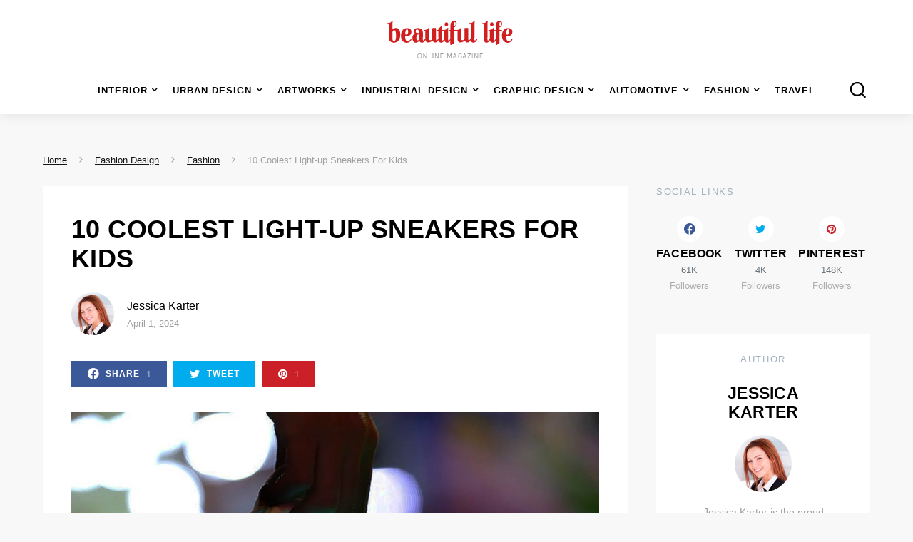

--- FILE ---
content_type: text/html; charset=UTF-8
request_url: https://www.beautifullife.info/fashion-design/coolest-light-up-sneakers-for-kids/
body_size: 48452
content:
<!doctype html>
<html lang="en-US">
<head>
    <meta charset="UTF-8">
   <!-- TradeDoubler site verification 3197808 -->
    <style>
        .pk-share-buttons-wrap{--pk-share-link-background:#F8F9FA;--pk-share-link-color:#000;--pk-share-link-hover-color:#FFF;--pk-share-link-hover-count-color:rgba(255,255,255,.9);--pk-share-simple-light-link-background:transparent;--pk-share-simple-light-link-hover-color:#6c757d;--pk-share-simple-dark-link-background:rgba(0,0,0,1);--pk-share-simple-dark-link-color:#fff;--pk-share-simple-dark-link-count-color:rgba(255,255,255,0.9);--pk-share-simple-dark-link-hover-background:rgba(0,0,0,0.85);--pk-share-bold-bg-link-color:#fff;--pk-share-bold-bg-link-count-color:rgba(255,255,255,0.9);--pk-share-bold-light-link-hover-count-color:#6c757d;--pk-share-bold-link-hover-count-color:#6c757d;--pk-share-inverse-link-color:#fff;--pk-share-inverse-link-count-color:rgba(255,255,255,0.75);--pk-share-inverse-total-count-color:rgba(255,255,255,0.75);--pk-share-inverse-total-label-color:#fff;--pk-share-highlight-background:#fff;--pk-share-highlight-box-shadow:0 2px 9px 0 rgba(0,0,0,0.07);--pk-mobile-share-horizontal-background:#F8F9FA;--pk-mobile-share-total-background:rgba(0,0,0,1);--pk-mobile-share-total-label-color:rgba(255,255,255,1);--pk-mobile-share-total-count-color:rgba(255,255,255,0.5);--pk-mobile-share-total-count-font-size:.75rem;--pk-mobile-share-close-font-size:1.5rem;--pk-mobile-share-close-color:#FFF;--pk-share-tip-background:#FFF;--pk-share-tip-border-color:#dbdbdb;--pk-share-tip-border-radius:2px}.pk-mobile-share-overlay{--pk-mobile-share-overlay-background:rgba(0,0,0,0.35)}.pk-share-buttons-wrap{display:flex;margin-top:2rem;margin-bottom:2rem;line-height:1}.pk-share-buttons-wrap .pk-share-buttons-link{display:flex;align-items:center;justify-content:center;width:100%;height:36px;padding:0 1rem;background:var(--pk-share-link-background);color:var(--pk-share-link-color);text-decoration:none;transition:.25s ease all;border:none;box-shadow:none}.pk-share-buttons-wrap .pk-share-buttons-link:hover{color:var(--pk-share-link-hover-color);box-shadow:none}.pk-share-buttons-wrap .pk-share-buttons-link:hover .pk-share-buttons-count{color:var(--pk-share-link-hover-count-color)}.pk-share-buttons-wrap .pk-share-buttons-link .pk-share-buttons-count{transition:.25s ease all;opacity:.6}.pk-share-buttons-icon,.pk-share-buttons-title,.pk-share-buttons-label,.pk-share-buttons-count{padding:0 .25rem}.pk-share-buttons-total{display:flex;flex-direction:column;justify-content:center;margin-right:2rem}.pk-share-buttons-total .pk-share-buttons-title{display:none;margin-bottom:.25rem}.pk-share-buttons-total .pk-share-buttons-count{margin-bottom:.25rem}.pk-share-buttons-items{display:flex;flex-grow:1;flex-wrap:wrap;margin:-.25rem}.pk-share-buttons-item{display:flex;align-items:center;padding:.25rem}.pk-share-buttons-icon{line-height:inherit}.pk-share-buttons-item > .pk-share-buttons-count{display:flex;align-items:center;flex:1 0 auto;padding:.25rem;margin-left:.5rem;position:relative;background:var(--pk-share-tip-background);border-color:var(--pk-share-tip-border-color);border:1px solid var(--pk-share-tip-border-color);line-height:1rem;border-radius:var(--pk-share-tip-border-radius);cursor:default}.pk-share-buttons-item > .pk-share-buttons-count:after,.pk-share-buttons-item > .pk-share-buttons-count:before{right:100%;top:50%;border:solid transparent;height:0;width:0;content:" ";position:absolute;pointer-events:none}.pk-share-buttons-item > .pk-share-buttons-count:after{border-color:transparent;border-right-color:var(--pk-share-tip-background);border-width:5px;margin-top:-5px}.pk-share-buttons-item > .pk-share-buttons-count:before{border-color:transparent;border-right-color:var(--pk-share-tip-border-color);border-width:6px;margin-top:-6px}.pk-share-buttons-no-count .pk-share-buttons-count{display:none}.pk-share-buttons-total-no-count{display:none}.pk-share-buttons-layout-default .pk-share-buttons-item:nth-child(n+3) .pk-share-buttons-title{display:none}.pk-share-buttons-layout-default .pk-share-buttons-item:nth-child(n+3) .pk-share-buttons-label{display:none}.pk-share-buttons-layout-equal .pk-share-buttons-item{flex-grow:1}.pk-share-buttons-scheme-simple-light .pk-share-buttons-item,:not([class*="is-style-"]) > .pk-share-buttons-scheme-gutenberg-block .pk-share-buttons-item,.is-style-pk-share-buttons-simple-light > .pk-share-buttons-scheme-gutenberg-block .pk-share-buttons-item{margin-right:.25rem}.pk-share-buttons-scheme-simple-light .pk-share-buttons-item:last-child,:not([class*="is-style-"]) > .pk-share-buttons-scheme-gutenberg-block .pk-share-buttons-item:last-child,.is-style-pk-share-buttons-simple-light > .pk-share-buttons-scheme-gutenberg-block .pk-share-buttons-item:last-child{margin-right:0}.pk-share-buttons-scheme-simple-light .pk-share-buttons-link,:not([class*="is-style-"]) > .pk-share-buttons-scheme-gutenberg-block .pk-share-buttons-link,.is-style-pk-share-buttons-simple-light > .pk-share-buttons-scheme-gutenberg-block .pk-share-buttons-link{background:var(--pk-share-simple-light-link-background);padding:0;height:initial}.pk-share-buttons-scheme-simple-light .pk-share-buttons-link:hover .pk-share-buttons-count,:not([class*="is-style-"]) > .pk-share-buttons-scheme-gutenberg-block .pk-share-buttons-link:hover .pk-share-buttons-count,.is-style-pk-share-buttons-simple-light > .pk-share-buttons-scheme-gutenberg-block .pk-share-buttons-link:hover .pk-share-buttons-count{color:var(--pk-share-simple-light-link-hover-color)}.pk-share-buttons-scheme-simple-light .pk-share-buttons-twitter .pk-share-buttons-link:hover,:not([class*="is-style-"]) > .pk-share-buttons-scheme-gutenberg-block .pk-share-buttons-twitter .pk-share-buttons-link:hover,.is-style-pk-share-buttons-simple-light > .pk-share-buttons-scheme-gutenberg-block .pk-share-buttons-twitter .pk-share-buttons-link:hover{color:#00aced}.pk-share-buttons-scheme-simple-light .pk-share-buttons-facebook .pk-share-buttons-link:hover,:not([class*="is-style-"]) > .pk-share-buttons-scheme-gutenberg-block .pk-share-buttons-facebook .pk-share-buttons-link:hover,.is-style-pk-share-buttons-simple-light > .pk-share-buttons-scheme-gutenberg-block .pk-share-buttons-facebook .pk-share-buttons-link:hover{color:#3b5998}.pk-share-buttons-scheme-simple-light .pk-share-buttons-instagram .pk-share-buttons-link:hover,:not([class*="is-style-"]) > .pk-share-buttons-scheme-gutenberg-block .pk-share-buttons-instagram .pk-share-buttons-link:hover,.is-style-pk-share-buttons-simple-light > .pk-share-buttons-scheme-gutenberg-block .pk-share-buttons-instagram .pk-share-buttons-link:hover{color:#675144}.pk-share-buttons-scheme-simple-light .pk-share-buttons-fb-messenger .pk-share-buttons-link:hover,:not([class*="is-style-"]) > .pk-share-buttons-scheme-gutenberg-block .pk-share-buttons-fb-messenger .pk-share-buttons-link:hover,.is-style-pk-share-buttons-simple-light > .pk-share-buttons-scheme-gutenberg-block .pk-share-buttons-fb-messenger .pk-share-buttons-link:hover{color:#0084ff}.pk-share-buttons-scheme-simple-light .pk-share-buttons-xing .pk-share-buttons-link:hover,:not([class*="is-style-"]) > .pk-share-buttons-scheme-gutenberg-block .pk-share-buttons-xing .pk-share-buttons-link:hover,.is-style-pk-share-buttons-simple-light > .pk-share-buttons-scheme-gutenberg-block .pk-share-buttons-xing .pk-share-buttons-link:hover{color:#006567}.pk-share-buttons-scheme-simple-light .pk-share-buttons-linkedin .pk-share-buttons-link:hover,:not([class*="is-style-"]) > .pk-share-buttons-scheme-gutenberg-block .pk-share-buttons-linkedin .pk-share-buttons-link:hover,.is-style-pk-share-buttons-simple-light > .pk-share-buttons-scheme-gutenberg-block .pk-share-buttons-linkedin .pk-share-buttons-link:hover{color:#007bb6}.pk-share-buttons-scheme-simple-light .pk-share-buttons-pinterest .pk-share-buttons-link:hover,:not([class*="is-style-"]) > .pk-share-buttons-scheme-gutenberg-block .pk-share-buttons-pinterest .pk-share-buttons-link:hover,.is-style-pk-share-buttons-simple-light > .pk-share-buttons-scheme-gutenberg-block .pk-share-buttons-pinterest .pk-share-buttons-link:hover{color:#cb2027}.pk-share-buttons-scheme-simple-light .pk-share-buttons-stumbleupon .pk-share-buttons-link:hover,:not([class*="is-style-"]) > .pk-share-buttons-scheme-gutenberg-block .pk-share-buttons-stumbleupon .pk-share-buttons-link:hover,.is-style-pk-share-buttons-simple-light > .pk-share-buttons-scheme-gutenberg-block .pk-share-buttons-stumbleupon .pk-share-buttons-link:hover{color:#eb4823}.pk-share-buttons-scheme-simple-light .pk-share-buttons-whatsapp .pk-share-buttons-link:hover,:not([class*="is-style-"]) > .pk-share-buttons-scheme-gutenberg-block .pk-share-buttons-whatsapp .pk-share-buttons-link:hover,.is-style-pk-share-buttons-simple-light > .pk-share-buttons-scheme-gutenberg-block .pk-share-buttons-whatsapp .pk-share-buttons-link:hover{color:#29a628}.pk-share-buttons-scheme-simple-light .pk-share-buttons-telegram .pk-share-buttons-link:hover,:not([class*="is-style-"]) > .pk-share-buttons-scheme-gutenberg-block .pk-share-buttons-telegram .pk-share-buttons-link:hover,.is-style-pk-share-buttons-simple-light > .pk-share-buttons-scheme-gutenberg-block .pk-share-buttons-telegram .pk-share-buttons-link:hover{color:#2ca5e0}.pk-share-buttons-scheme-simple-light .pk-share-buttons-line .pk-share-buttons-link:hover,:not([class*="is-style-"]) > .pk-share-buttons-scheme-gutenberg-block .pk-share-buttons-line .pk-share-buttons-link:hover,.is-style-pk-share-buttons-simple-light > .pk-share-buttons-scheme-gutenberg-block .pk-share-buttons-line .pk-share-buttons-link:hover{color:#25af00}.pk-share-buttons-scheme-simple-light .pk-share-buttons-viber .pk-share-buttons-link:hover,:not([class*="is-style-"]) > .pk-share-buttons-scheme-gutenberg-block .pk-share-buttons-viber .pk-share-buttons-link:hover,.is-style-pk-share-buttons-simple-light > .pk-share-buttons-scheme-gutenberg-block .pk-share-buttons-viber .pk-share-buttons-link:hover{color:#7b519d}.pk-share-buttons-scheme-simple-light .pk-share-buttons-pocket .pk-share-buttons-link:hover,:not([class*="is-style-"]) > .pk-share-buttons-scheme-gutenberg-block .pk-share-buttons-pocket .pk-share-buttons-link:hover,.is-style-pk-share-buttons-simple-light > .pk-share-buttons-scheme-gutenberg-block .pk-share-buttons-pocket .pk-share-buttons-link:hover{color:#ef4056}.pk-share-buttons-scheme-simple-light .pk-share-buttons-messenger .pk-share-buttons-link:hover,:not([class*="is-style-"]) > .pk-share-buttons-scheme-gutenberg-block .pk-share-buttons-messenger .pk-share-buttons-link:hover,.is-style-pk-share-buttons-simple-light > .pk-share-buttons-scheme-gutenberg-block .pk-share-buttons-messenger .pk-share-buttons-link:hover{color:#0084ff}.pk-share-buttons-scheme-simple-light .pk-share-buttons-ok .pk-share-buttons-link:hover,:not([class*="is-style-"]) > .pk-share-buttons-scheme-gutenberg-block .pk-share-buttons-ok .pk-share-buttons-link:hover,.is-style-pk-share-buttons-simple-light > .pk-share-buttons-scheme-gutenberg-block .pk-share-buttons-ok .pk-share-buttons-link:hover{color:#EE8208}.pk-share-buttons-scheme-simple-light .pk-share-buttons-vk .pk-share-buttons-link:hover,:not([class*="is-style-"]) > .pk-share-buttons-scheme-gutenberg-block .pk-share-buttons-vk .pk-share-buttons-link:hover,.is-style-pk-share-buttons-simple-light > .pk-share-buttons-scheme-gutenberg-block .pk-share-buttons-vk .pk-share-buttons-link:hover{color:#45668e}.pk-share-buttons-scheme-simple-light .pk-share-buttons-vkontakte .pk-share-buttons-link:hover,:not([class*="is-style-"]) > .pk-share-buttons-scheme-gutenberg-block .pk-share-buttons-vkontakte .pk-share-buttons-link:hover,.is-style-pk-share-buttons-simple-light > .pk-share-buttons-scheme-gutenberg-block .pk-share-buttons-vkontakte .pk-share-buttons-link:hover{color:#45668e}.pk-share-buttons-scheme-simple-light .pk-share-buttons-reddit .pk-share-buttons-link:hover,:not([class*="is-style-"]) > .pk-share-buttons-scheme-gutenberg-block .pk-share-buttons-reddit .pk-share-buttons-link:hover,.is-style-pk-share-buttons-simple-light > .pk-share-buttons-scheme-gutenberg-block .pk-share-buttons-reddit .pk-share-buttons-link:hover{color:#ff4500}.pk-share-buttons-scheme-simple-light .pk-share-buttons-mix .pk-share-buttons-link:hover,:not([class*="is-style-"]) > .pk-share-buttons-scheme-gutenberg-block .pk-share-buttons-mix .pk-share-buttons-link:hover,.is-style-pk-share-buttons-simple-light > .pk-share-buttons-scheme-gutenberg-block .pk-share-buttons-mix .pk-share-buttons-link:hover{color:#FF8226}.pk-share-buttons-scheme-simple-light .pk-share-buttons-mail .pk-share-buttons-link:hover,:not([class*="is-style-"]) > .pk-share-buttons-scheme-gutenberg-block .pk-share-buttons-mail .pk-share-buttons-link:hover,.is-style-pk-share-buttons-simple-light > .pk-share-buttons-scheme-gutenberg-block .pk-share-buttons-mail .pk-share-buttons-link:hover{color:#121212}.pk-share-buttons-scheme-default .pk-share-buttons-twitter .pk-share-buttons-link:hover,:not([class*="is-style-"]) > .pk-share-buttons-scheme-gutenberg-block .pk-share-buttons-twitter .pk-share-buttons-link:hover,.is-style-pk-share-buttons-default > .pk-share-buttons-scheme-gutenberg-block .pk-share-buttons-twitter .pk-share-buttons-link:hover{background:#00aced}.pk-share-buttons-scheme-default .pk-share-buttons-facebook .pk-share-buttons-link:hover,:not([class*="is-style-"]) > .pk-share-buttons-scheme-gutenberg-block .pk-share-buttons-facebook .pk-share-buttons-link:hover,.is-style-pk-share-buttons-default > .pk-share-buttons-scheme-gutenberg-block .pk-share-buttons-facebook .pk-share-buttons-link:hover{background:#3b5998}.pk-share-buttons-scheme-default .pk-share-buttons-instagram .pk-share-buttons-link:hover,:not([class*="is-style-"]) > .pk-share-buttons-scheme-gutenberg-block .pk-share-buttons-instagram .pk-share-buttons-link:hover,.is-style-pk-share-buttons-default > .pk-share-buttons-scheme-gutenberg-block .pk-share-buttons-instagram .pk-share-buttons-link:hover{background:#675144}.pk-share-buttons-scheme-default .pk-share-buttons-fb-messenger .pk-share-buttons-link:hover,:not([class*="is-style-"]) > .pk-share-buttons-scheme-gutenberg-block .pk-share-buttons-fb-messenger .pk-share-buttons-link:hover,.is-style-pk-share-buttons-default > .pk-share-buttons-scheme-gutenberg-block .pk-share-buttons-fb-messenger .pk-share-buttons-link:hover{background:#0084ff}.pk-share-buttons-scheme-default .pk-share-buttons-xing .pk-share-buttons-link:hover,:not([class*="is-style-"]) > .pk-share-buttons-scheme-gutenberg-block .pk-share-buttons-xing .pk-share-buttons-link:hover,.is-style-pk-share-buttons-default > .pk-share-buttons-scheme-gutenberg-block .pk-share-buttons-xing .pk-share-buttons-link:hover{background:#006567}.pk-share-buttons-scheme-default .pk-share-buttons-linkedin .pk-share-buttons-link:hover,:not([class*="is-style-"]) > .pk-share-buttons-scheme-gutenberg-block .pk-share-buttons-linkedin .pk-share-buttons-link:hover,.is-style-pk-share-buttons-default > .pk-share-buttons-scheme-gutenberg-block .pk-share-buttons-linkedin .pk-share-buttons-link:hover{background:#007bb6}.pk-share-buttons-scheme-default .pk-share-buttons-pinterest .pk-share-buttons-link:hover,:not([class*="is-style-"]) > .pk-share-buttons-scheme-gutenberg-block .pk-share-buttons-pinterest .pk-share-buttons-link:hover,.is-style-pk-share-buttons-default > .pk-share-buttons-scheme-gutenberg-block .pk-share-buttons-pinterest .pk-share-buttons-link:hover{background:#cb2027}.pk-share-buttons-scheme-default .pk-share-buttons-stumbleupon .pk-share-buttons-link:hover,:not([class*="is-style-"]) > .pk-share-buttons-scheme-gutenberg-block .pk-share-buttons-stumbleupon .pk-share-buttons-link:hover,.is-style-pk-share-buttons-default > .pk-share-buttons-scheme-gutenberg-block .pk-share-buttons-stumbleupon .pk-share-buttons-link:hover{background:#eb4823}.pk-share-buttons-scheme-default .pk-share-buttons-whatsapp .pk-share-buttons-link:hover,:not([class*="is-style-"]) > .pk-share-buttons-scheme-gutenberg-block .pk-share-buttons-whatsapp .pk-share-buttons-link:hover,.is-style-pk-share-buttons-default > .pk-share-buttons-scheme-gutenberg-block .pk-share-buttons-whatsapp .pk-share-buttons-link:hover{background:#29a628}.pk-share-buttons-scheme-default .pk-share-buttons-telegram .pk-share-buttons-link:hover,:not([class*="is-style-"]) > .pk-share-buttons-scheme-gutenberg-block .pk-share-buttons-telegram .pk-share-buttons-link:hover,.is-style-pk-share-buttons-default > .pk-share-buttons-scheme-gutenberg-block .pk-share-buttons-telegram .pk-share-buttons-link:hover{background:#2ca5e0}.pk-share-buttons-scheme-default .pk-share-buttons-line .pk-share-buttons-link:hover,:not([class*="is-style-"]) > .pk-share-buttons-scheme-gutenberg-block .pk-share-buttons-line .pk-share-buttons-link:hover,.is-style-pk-share-buttons-default > .pk-share-buttons-scheme-gutenberg-block .pk-share-buttons-line .pk-share-buttons-link:hover{background:#25af00}.pk-share-buttons-scheme-default .pk-share-buttons-viber .pk-share-buttons-link:hover,:not([class*="is-style-"]) > .pk-share-buttons-scheme-gutenberg-block .pk-share-buttons-viber .pk-share-buttons-link:hover,.is-style-pk-share-buttons-default > .pk-share-buttons-scheme-gutenberg-block .pk-share-buttons-viber .pk-share-buttons-link:hover{background:#7b519d}.pk-share-buttons-scheme-default .pk-share-buttons-pocket .pk-share-buttons-link:hover,:not([class*="is-style-"]) > .pk-share-buttons-scheme-gutenberg-block .pk-share-buttons-pocket .pk-share-buttons-link:hover,.is-style-pk-share-buttons-default > .pk-share-buttons-scheme-gutenberg-block .pk-share-buttons-pocket .pk-share-buttons-link:hover{background:#ef4056}.pk-share-buttons-scheme-default .pk-share-buttons-messenger .pk-share-buttons-link:hover,:not([class*="is-style-"]) > .pk-share-buttons-scheme-gutenberg-block .pk-share-buttons-messenger .pk-share-buttons-link:hover,.is-style-pk-share-buttons-default > .pk-share-buttons-scheme-gutenberg-block .pk-share-buttons-messenger .pk-share-buttons-link:hover{background:#0084ff}.pk-share-buttons-scheme-default .pk-share-buttons-ok .pk-share-buttons-link:hover,:not([class*="is-style-"]) > .pk-share-buttons-scheme-gutenberg-block .pk-share-buttons-ok .pk-share-buttons-link:hover,.is-style-pk-share-buttons-default > .pk-share-buttons-scheme-gutenberg-block .pk-share-buttons-ok .pk-share-buttons-link:hover{background:#EE8208}.pk-share-buttons-scheme-default .pk-share-buttons-vk .pk-share-buttons-link:hover,:not([class*="is-style-"]) > .pk-share-buttons-scheme-gutenberg-block .pk-share-buttons-vk .pk-share-buttons-link:hover,.is-style-pk-share-buttons-default > .pk-share-buttons-scheme-gutenberg-block .pk-share-buttons-vk .pk-share-buttons-link:hover{background:#45668e}.pk-share-buttons-scheme-default .pk-share-buttons-vkontakte .pk-share-buttons-link:hover,:not([class*="is-style-"]) > .pk-share-buttons-scheme-gutenberg-block .pk-share-buttons-vkontakte .pk-share-buttons-link:hover,.is-style-pk-share-buttons-default > .pk-share-buttons-scheme-gutenberg-block .pk-share-buttons-vkontakte .pk-share-buttons-link:hover{background:#45668e}.pk-share-buttons-scheme-default .pk-share-buttons-reddit .pk-share-buttons-link:hover,:not([class*="is-style-"]) > .pk-share-buttons-scheme-gutenberg-block .pk-share-buttons-reddit .pk-share-buttons-link:hover,.is-style-pk-share-buttons-default > .pk-share-buttons-scheme-gutenberg-block .pk-share-buttons-reddit .pk-share-buttons-link:hover{background:#ff4500}.pk-share-buttons-scheme-default .pk-share-buttons-mix .pk-share-buttons-link:hover,:not([class*="is-style-"]) > .pk-share-buttons-scheme-gutenberg-block .pk-share-buttons-mix .pk-share-buttons-link:hover,.is-style-pk-share-buttons-default > .pk-share-buttons-scheme-gutenberg-block .pk-share-buttons-mix .pk-share-buttons-link:hover{background:#FF8226}.pk-share-buttons-scheme-default .pk-share-buttons-mail .pk-share-buttons-link:hover,:not([class*="is-style-"]) > .pk-share-buttons-scheme-gutenberg-block .pk-share-buttons-mail .pk-share-buttons-link:hover,.is-style-pk-share-buttons-default > .pk-share-buttons-scheme-gutenberg-block .pk-share-buttons-mail .pk-share-buttons-link:hover{background:#121212}.pk-share-buttons-scheme-simple-dark-back .pk-share-buttons-link,:not([class*="is-style-"]) > .pk-share-buttons-scheme-gutenberg-block .pk-share-buttons-link,.is-style-pk-share-buttons-simple-dark-back > .pk-share-buttons-scheme-gutenberg-block .pk-share-buttons-link{background:var(--pk-share-simple-dark-link-background);color:var(--pk-share-simple-dark-link-color)}.pk-share-buttons-scheme-simple-dark-back .pk-share-buttons-link .pk-share-buttons-count,:not([class*="is-style-"]) > .pk-share-buttons-scheme-gutenberg-block .pk-share-buttons-link .pk-share-buttons-count,.is-style-pk-share-buttons-simple-dark-back > .pk-share-buttons-scheme-gutenberg-block .pk-share-buttons-link .pk-share-buttons-count{color:var(--pk-share-simple-dark-link-count-color)}.pk-share-buttons-scheme-simple-dark-back .pk-share-buttons-link:hover,:not([class*="is-style-"]) > .pk-share-buttons-scheme-gutenberg-block .pk-share-buttons-link:hover,.is-style-pk-share-buttons-simple-dark-back > .pk-share-buttons-scheme-gutenberg-block .pk-share-buttons-link:hover{background:var(--pk-share-simple-dark-link-hover-background)}.pk-share-buttons-scheme-bold-bg .pk-share-buttons-link,.is-style-pk-share-buttons-bold-bg .pk-share-buttons-link{color:var(--pk-share-bold-bg-link-color)}.pk-share-buttons-scheme-bold-bg .pk-share-buttons-link .pk-share-buttons-count,.is-style-pk-share-buttons-bold-bg .pk-share-buttons-link .pk-share-buttons-count{color:var(--pk-share-bold-bg-link-count-color)}.pk-share-buttons-scheme-bold-bg .pk-share-buttons-twitter .pk-share-buttons-link,.is-style-pk-share-buttons-bold-bg .pk-share-buttons-wrap .pk-share-buttons-twitter .pk-share-buttons-link{background:#00aced}.pk-share-buttons-scheme-bold-bg .pk-share-buttons-twitter .pk-share-buttons-link:hover,.is-style-pk-share-buttons-bold-bg .pk-share-buttons-wrap .pk-share-buttons-twitter .pk-share-buttons-link:hover{background:#21c2ff}.pk-share-buttons-scheme-bold-bg .pk-share-buttons-facebook .pk-share-buttons-link,.is-style-pk-share-buttons-bold-bg .pk-share-buttons-wrap .pk-share-buttons-facebook .pk-share-buttons-link{background:#3b5998}.pk-share-buttons-scheme-bold-bg .pk-share-buttons-facebook .pk-share-buttons-link:hover,.is-style-pk-share-buttons-bold-bg .pk-share-buttons-wrap .pk-share-buttons-facebook .pk-share-buttons-link:hover{background:#4c70ba}.pk-share-buttons-scheme-bold-bg .pk-share-buttons-instagram .pk-share-buttons-link,.is-style-pk-share-buttons-bold-bg .pk-share-buttons-wrap .pk-share-buttons-instagram .pk-share-buttons-link{background:#675144}.pk-share-buttons-scheme-bold-bg .pk-share-buttons-instagram .pk-share-buttons-link:hover,.is-style-pk-share-buttons-bold-bg .pk-share-buttons-wrap .pk-share-buttons-instagram .pk-share-buttons-link:hover{background:#866958}.pk-share-buttons-scheme-bold-bg .pk-share-buttons-fb-messenger .pk-share-buttons-link,.is-style-pk-share-buttons-bold-bg .pk-share-buttons-wrap .pk-share-buttons-fb-messenger .pk-share-buttons-link{background:#0084ff}.pk-share-buttons-scheme-bold-bg .pk-share-buttons-fb-messenger .pk-share-buttons-link:hover,.is-style-pk-share-buttons-bold-bg .pk-share-buttons-wrap .pk-share-buttons-fb-messenger .pk-share-buttons-link:hover{background:#339dff}.pk-share-buttons-scheme-bold-bg .pk-share-buttons-xing .pk-share-buttons-link,.is-style-pk-share-buttons-bold-bg .pk-share-buttons-wrap .pk-share-buttons-xing .pk-share-buttons-link{background:#006567}.pk-share-buttons-scheme-bold-bg .pk-share-buttons-xing .pk-share-buttons-link:hover,.is-style-pk-share-buttons-bold-bg .pk-share-buttons-wrap .pk-share-buttons-xing .pk-share-buttons-link:hover{background:#00979a}.pk-share-buttons-scheme-bold-bg .pk-share-buttons-linkedin .pk-share-buttons-link,.is-style-pk-share-buttons-bold-bg .pk-share-buttons-wrap .pk-share-buttons-linkedin .pk-share-buttons-link{background:#007bb6}.pk-share-buttons-scheme-bold-bg .pk-share-buttons-linkedin .pk-share-buttons-link:hover,.is-style-pk-share-buttons-bold-bg .pk-share-buttons-wrap .pk-share-buttons-linkedin .pk-share-buttons-link:hover{background:#009de9}.pk-share-buttons-scheme-bold-bg .pk-share-buttons-pinterest .pk-share-buttons-link,.is-style-pk-share-buttons-bold-bg .pk-share-buttons-wrap .pk-share-buttons-pinterest .pk-share-buttons-link{background:#cb2027}.pk-share-buttons-scheme-bold-bg .pk-share-buttons-pinterest .pk-share-buttons-link:hover,.is-style-pk-share-buttons-bold-bg .pk-share-buttons-wrap .pk-share-buttons-pinterest .pk-share-buttons-link:hover{background:#e03e44}.pk-share-buttons-scheme-bold-bg .pk-share-buttons-stumbleupon .pk-share-buttons-link,.is-style-pk-share-buttons-bold-bg .pk-share-buttons-wrap .pk-share-buttons-stumbleupon .pk-share-buttons-link{background:#eb4823}.pk-share-buttons-scheme-bold-bg .pk-share-buttons-stumbleupon .pk-share-buttons-link:hover,.is-style-pk-share-buttons-bold-bg .pk-share-buttons-wrap .pk-share-buttons-stumbleupon .pk-share-buttons-link:hover{background:#ef6f52}.pk-share-buttons-scheme-bold-bg .pk-share-buttons-whatsapp .pk-share-buttons-link,.is-style-pk-share-buttons-bold-bg .pk-share-buttons-wrap .pk-share-buttons-whatsapp .pk-share-buttons-link{background:#29a628}.pk-share-buttons-scheme-bold-bg .pk-share-buttons-whatsapp .pk-share-buttons-link:hover,.is-style-pk-share-buttons-bold-bg .pk-share-buttons-wrap .pk-share-buttons-whatsapp .pk-share-buttons-link:hover{background:#34ce33}.pk-share-buttons-scheme-bold-bg .pk-share-buttons-telegram .pk-share-buttons-link,.is-style-pk-share-buttons-bold-bg .pk-share-buttons-wrap .pk-share-buttons-telegram .pk-share-buttons-link{background:#2ca5e0}.pk-share-buttons-scheme-bold-bg .pk-share-buttons-telegram .pk-share-buttons-link:hover,.is-style-pk-share-buttons-bold-bg .pk-share-buttons-wrap .pk-share-buttons-telegram .pk-share-buttons-link:hover{background:#58b8e7}.pk-share-buttons-scheme-bold-bg .pk-share-buttons-line .pk-share-buttons-link,.is-style-pk-share-buttons-bold-bg .pk-share-buttons-wrap .pk-share-buttons-line .pk-share-buttons-link{background:#25af00}.pk-share-buttons-scheme-bold-bg .pk-share-buttons-line .pk-share-buttons-link:hover,.is-style-pk-share-buttons-bold-bg .pk-share-buttons-wrap .pk-share-buttons-line .pk-share-buttons-link:hover{background:#30e200}.pk-share-buttons-scheme-bold-bg .pk-share-buttons-viber .pk-share-buttons-link,.is-style-pk-share-buttons-bold-bg .pk-share-buttons-wrap .pk-share-buttons-viber .pk-share-buttons-link{background:#7b519d}.pk-share-buttons-scheme-bold-bg .pk-share-buttons-viber .pk-share-buttons-link:hover,.is-style-pk-share-buttons-bold-bg .pk-share-buttons-wrap .pk-share-buttons-viber .pk-share-buttons-link:hover{background:#946db4}.pk-share-buttons-scheme-bold-bg .pk-share-buttons-pocket .pk-share-buttons-link,.is-style-pk-share-buttons-bold-bg .pk-share-buttons-wrap .pk-share-buttons-pocket .pk-share-buttons-link{background:#ef4056}.pk-share-buttons-scheme-bold-bg .pk-share-buttons-pocket .pk-share-buttons-link:hover,.is-style-pk-share-buttons-bold-bg .pk-share-buttons-wrap .pk-share-buttons-pocket .pk-share-buttons-link:hover{background:#f36f80}.pk-share-buttons-scheme-bold-bg .pk-share-buttons-messenger .pk-share-buttons-link,.is-style-pk-share-buttons-bold-bg .pk-share-buttons-wrap .pk-share-buttons-messenger .pk-share-buttons-link{background:#0084ff}.pk-share-buttons-scheme-bold-bg .pk-share-buttons-messenger .pk-share-buttons-link:hover,.is-style-pk-share-buttons-bold-bg .pk-share-buttons-wrap .pk-share-buttons-messenger .pk-share-buttons-link:hover{background:#339dff}.pk-share-buttons-scheme-bold-bg .pk-share-buttons-ok .pk-share-buttons-link,.is-style-pk-share-buttons-bold-bg .pk-share-buttons-wrap .pk-share-buttons-ok .pk-share-buttons-link{background:#EE8208}.pk-share-buttons-scheme-bold-bg .pk-share-buttons-ok .pk-share-buttons-link:hover,.is-style-pk-share-buttons-bold-bg .pk-share-buttons-wrap .pk-share-buttons-ok .pk-share-buttons-link:hover{background:#f89b31}.pk-share-buttons-scheme-bold-bg .pk-share-buttons-vk .pk-share-buttons-link,.is-style-pk-share-buttons-bold-bg .pk-share-buttons-wrap .pk-share-buttons-vk .pk-share-buttons-link{background:#45668e}.pk-share-buttons-scheme-bold-bg .pk-share-buttons-vk .pk-share-buttons-link:hover,.is-style-pk-share-buttons-bold-bg .pk-share-buttons-wrap .pk-share-buttons-vk .pk-share-buttons-link:hover{background:#587fae}.pk-share-buttons-scheme-bold-bg .pk-share-buttons-vkontakte .pk-share-buttons-link,.is-style-pk-share-buttons-bold-bg .pk-share-buttons-wrap .pk-share-buttons-vkontakte .pk-share-buttons-link{background:#45668e}.pk-share-buttons-scheme-bold-bg .pk-share-buttons-vkontakte .pk-share-buttons-link:hover,.is-style-pk-share-buttons-bold-bg .pk-share-buttons-wrap .pk-share-buttons-vkontakte .pk-share-buttons-link:hover{background:#587fae}.pk-share-buttons-scheme-bold-bg .pk-share-buttons-reddit .pk-share-buttons-link,.is-style-pk-share-buttons-bold-bg .pk-share-buttons-wrap .pk-share-buttons-reddit .pk-share-buttons-link{background:#ff4500}.pk-share-buttons-scheme-bold-bg .pk-share-buttons-reddit .pk-share-buttons-link:hover,.is-style-pk-share-buttons-bold-bg .pk-share-buttons-wrap .pk-share-buttons-reddit .pk-share-buttons-link:hover{background:#ff6a33}.pk-share-buttons-scheme-bold-bg .pk-share-buttons-mix .pk-share-buttons-link,.is-style-pk-share-buttons-bold-bg .pk-share-buttons-wrap .pk-share-buttons-mix .pk-share-buttons-link{background:#FF8226}.pk-share-buttons-scheme-bold-bg .pk-share-buttons-mix .pk-share-buttons-link:hover,.is-style-pk-share-buttons-bold-bg .pk-share-buttons-wrap .pk-share-buttons-mix .pk-share-buttons-link:hover{background:#ff9f59}.pk-share-buttons-scheme-bold-bg .pk-share-buttons-mail .pk-share-buttons-link,.is-style-pk-share-buttons-bold-bg .pk-share-buttons-wrap .pk-share-buttons-mail .pk-share-buttons-link{background:#121212}.pk-share-buttons-scheme-bold-bg .pk-share-buttons-mail .pk-share-buttons-link:hover,.is-style-pk-share-buttons-bold-bg .pk-share-buttons-wrap .pk-share-buttons-mail .pk-share-buttons-link:hover{background:#2c2b2b}.pk-share-buttons-scheme-bold-light .pk-share-buttons-item,:not([class*="is-style-"]) > .pk-share-buttons-scheme-gutenberg-block .pk-share-buttons-item,.is-style-pk-share-buttons-bold-light > .pk-share-buttons-scheme-gutenberg-block .pk-share-buttons-item{margin-right:.25rem}.pk-share-buttons-scheme-bold-light .pk-share-buttons-item:last-child,:not([class*="is-style-"]) > .pk-share-buttons-scheme-gutenberg-block .pk-share-buttons-item:last-child,.is-style-pk-share-buttons-bold-light > .pk-share-buttons-scheme-gutenberg-block .pk-share-buttons-item:last-child{margin-right:0}.pk-share-buttons-scheme-bold-light .pk-share-buttons-link,:not([class*="is-style-"]) > .pk-share-buttons-scheme-gutenberg-block .pk-share-buttons-link,.is-style-pk-share-buttons-bold-light > .pk-share-buttons-scheme-gutenberg-block .pk-share-buttons-link{background:transparent;padding:0;height:initial}.pk-share-buttons-scheme-bold-light .pk-share-buttons-link:hover > .pk-share-buttons-count,:not([class*="is-style-"]) > .pk-share-buttons-scheme-gutenberg-block .pk-share-buttons-link:hover > .pk-share-buttons-count,.is-style-pk-share-buttons-bold-light > .pk-share-buttons-scheme-gutenberg-block .pk-share-buttons-link:hover > .pk-share-buttons-count{color:var(--pk-share-bold-light-link-hover-count-color)}.pk-share-buttons-scheme-bold-light .pk-share-buttons-twitter .pk-share-buttons-link,.is-style-pk-share-buttons-bold-light .pk-share-buttons-wrap .pk-share-buttons-twitter .pk-share-buttons-link{color:#00aced}.pk-share-buttons-scheme-bold-light .pk-share-buttons-twitter .pk-share-buttons-link:hover,.is-style-pk-share-buttons-bold-light .pk-share-buttons-wrap .pk-share-buttons-twitter .pk-share-buttons-link:hover{color:#0087ba}.pk-share-buttons-scheme-bold-light .pk-share-buttons-facebook .pk-share-buttons-link,.is-style-pk-share-buttons-bold-light .pk-share-buttons-wrap .pk-share-buttons-facebook .pk-share-buttons-link{color:#3b5998}.pk-share-buttons-scheme-bold-light .pk-share-buttons-facebook .pk-share-buttons-link:hover,.is-style-pk-share-buttons-bold-light .pk-share-buttons-wrap .pk-share-buttons-facebook .pk-share-buttons-link:hover{color:#2d4373}.pk-share-buttons-scheme-bold-light .pk-share-buttons-instagram .pk-share-buttons-link,.is-style-pk-share-buttons-bold-light .pk-share-buttons-wrap .pk-share-buttons-instagram .pk-share-buttons-link{color:#675144}.pk-share-buttons-scheme-bold-light .pk-share-buttons-instagram .pk-share-buttons-link:hover,.is-style-pk-share-buttons-bold-light .pk-share-buttons-wrap .pk-share-buttons-instagram .pk-share-buttons-link:hover{color:#483930}.pk-share-buttons-scheme-bold-light .pk-share-buttons-fb-messenger .pk-share-buttons-link,.is-style-pk-share-buttons-bold-light .pk-share-buttons-wrap .pk-share-buttons-fb-messenger .pk-share-buttons-link{color:#0084ff}.pk-share-buttons-scheme-bold-light .pk-share-buttons-fb-messenger .pk-share-buttons-link:hover,.is-style-pk-share-buttons-bold-light .pk-share-buttons-wrap .pk-share-buttons-fb-messenger .pk-share-buttons-link:hover{color:#006acc}.pk-share-buttons-scheme-bold-light .pk-share-buttons-xing .pk-share-buttons-link,.is-style-pk-share-buttons-bold-light .pk-share-buttons-wrap .pk-share-buttons-xing .pk-share-buttons-link{color:#006567}.pk-share-buttons-scheme-bold-light .pk-share-buttons-xing .pk-share-buttons-link:hover,.is-style-pk-share-buttons-bold-light .pk-share-buttons-wrap .pk-share-buttons-xing .pk-share-buttons-link:hover{color:#003334}.pk-share-buttons-scheme-bold-light .pk-share-buttons-linkedin .pk-share-buttons-link,.is-style-pk-share-buttons-bold-light .pk-share-buttons-wrap .pk-share-buttons-linkedin .pk-share-buttons-link{color:#007bb6}.pk-share-buttons-scheme-bold-light .pk-share-buttons-linkedin .pk-share-buttons-link:hover,.is-style-pk-share-buttons-bold-light .pk-share-buttons-wrap .pk-share-buttons-linkedin .pk-share-buttons-link:hover{color:#005983}.pk-share-buttons-scheme-bold-light .pk-share-buttons-pinterest .pk-share-buttons-link,.is-style-pk-share-buttons-bold-light .pk-share-buttons-wrap .pk-share-buttons-pinterest .pk-share-buttons-link{color:#cb2027}.pk-share-buttons-scheme-bold-light .pk-share-buttons-pinterest .pk-share-buttons-link:hover,.is-style-pk-share-buttons-bold-light .pk-share-buttons-wrap .pk-share-buttons-pinterest .pk-share-buttons-link:hover{color:#9f191f}.pk-share-buttons-scheme-bold-light .pk-share-buttons-stumbleupon .pk-share-buttons-link,.is-style-pk-share-buttons-bold-light .pk-share-buttons-wrap .pk-share-buttons-stumbleupon .pk-share-buttons-link{color:#eb4823}.pk-share-buttons-scheme-bold-light .pk-share-buttons-stumbleupon .pk-share-buttons-link:hover,.is-style-pk-share-buttons-bold-light .pk-share-buttons-wrap .pk-share-buttons-stumbleupon .pk-share-buttons-link:hover{color:#c93412}.pk-share-buttons-scheme-bold-light .pk-share-buttons-whatsapp .pk-share-buttons-link,.is-style-pk-share-buttons-bold-light .pk-share-buttons-wrap .pk-share-buttons-whatsapp .pk-share-buttons-link{color:#29a628}.pk-share-buttons-scheme-bold-light .pk-share-buttons-whatsapp .pk-share-buttons-link:hover,.is-style-pk-share-buttons-bold-light .pk-share-buttons-wrap .pk-share-buttons-whatsapp .pk-share-buttons-link:hover{color:#1f7d1e}.pk-share-buttons-scheme-bold-light .pk-share-buttons-telegram .pk-share-buttons-link,.is-style-pk-share-buttons-bold-light .pk-share-buttons-wrap .pk-share-buttons-telegram .pk-share-buttons-link{color:#2ca5e0}.pk-share-buttons-scheme-bold-light .pk-share-buttons-telegram .pk-share-buttons-link:hover,.is-style-pk-share-buttons-bold-light .pk-share-buttons-wrap .pk-share-buttons-telegram .pk-share-buttons-link:hover{color:#1c88bd}.pk-share-buttons-scheme-bold-light .pk-share-buttons-line .pk-share-buttons-link,.is-style-pk-share-buttons-bold-light .pk-share-buttons-wrap .pk-share-buttons-line .pk-share-buttons-link{color:#25af00}.pk-share-buttons-scheme-bold-light .pk-share-buttons-line .pk-share-buttons-link:hover,.is-style-pk-share-buttons-bold-light .pk-share-buttons-wrap .pk-share-buttons-line .pk-share-buttons-link:hover{color:#1a7c00}.pk-share-buttons-scheme-bold-light .pk-share-buttons-viber .pk-share-buttons-link,.is-style-pk-share-buttons-bold-light .pk-share-buttons-wrap .pk-share-buttons-viber .pk-share-buttons-link{color:#7b519d}.pk-share-buttons-scheme-bold-light .pk-share-buttons-viber .pk-share-buttons-link:hover,.is-style-pk-share-buttons-bold-light .pk-share-buttons-wrap .pk-share-buttons-viber .pk-share-buttons-link:hover{color:#61407b}.pk-share-buttons-scheme-bold-light .pk-share-buttons-pocket .pk-share-buttons-link,.is-style-pk-share-buttons-bold-light .pk-share-buttons-wrap .pk-share-buttons-pocket .pk-share-buttons-link{color:#ef4056}.pk-share-buttons-scheme-bold-light .pk-share-buttons-pocket .pk-share-buttons-link:hover,.is-style-pk-share-buttons-bold-light .pk-share-buttons-wrap .pk-share-buttons-pocket .pk-share-buttons-link:hover{color:#e9132e}.pk-share-buttons-scheme-bold-light .pk-share-buttons-messenger .pk-share-buttons-link,.is-style-pk-share-buttons-bold-light .pk-share-buttons-wrap .pk-share-buttons-messenger .pk-share-buttons-link{color:#0084ff}.pk-share-buttons-scheme-bold-light .pk-share-buttons-messenger .pk-share-buttons-link:hover,.is-style-pk-share-buttons-bold-light .pk-share-buttons-wrap .pk-share-buttons-messenger .pk-share-buttons-link:hover{color:#006acc}.pk-share-buttons-scheme-bold-light .pk-share-buttons-ok .pk-share-buttons-link,.is-style-pk-share-buttons-bold-light .pk-share-buttons-wrap .pk-share-buttons-ok .pk-share-buttons-link{color:#EE8208}.pk-share-buttons-scheme-bold-light .pk-share-buttons-ok .pk-share-buttons-link:hover,.is-style-pk-share-buttons-bold-light .pk-share-buttons-wrap .pk-share-buttons-ok .pk-share-buttons-link:hover{color:#bd6706}.pk-share-buttons-scheme-bold-light .pk-share-buttons-vk .pk-share-buttons-link,.is-style-pk-share-buttons-bold-light .pk-share-buttons-wrap .pk-share-buttons-vk .pk-share-buttons-link{color:#45668e}.pk-share-buttons-scheme-bold-light .pk-share-buttons-vk .pk-share-buttons-link:hover,.is-style-pk-share-buttons-bold-light .pk-share-buttons-wrap .pk-share-buttons-vk .pk-share-buttons-link:hover{color:#344d6c}.pk-share-buttons-scheme-bold-light .pk-share-buttons-vkontakte .pk-share-buttons-link,.is-style-pk-share-buttons-bold-light .pk-share-buttons-wrap .pk-share-buttons-vkontakte .pk-share-buttons-link{color:#45668e}.pk-share-buttons-scheme-bold-light .pk-share-buttons-vkontakte .pk-share-buttons-link:hover,.is-style-pk-share-buttons-bold-light .pk-share-buttons-wrap .pk-share-buttons-vkontakte .pk-share-buttons-link:hover{color:#344d6c}.pk-share-buttons-scheme-bold-light .pk-share-buttons-reddit .pk-share-buttons-link,.is-style-pk-share-buttons-bold-light .pk-share-buttons-wrap .pk-share-buttons-reddit .pk-share-buttons-link{color:#ff4500}.pk-share-buttons-scheme-bold-light .pk-share-buttons-reddit .pk-share-buttons-link:hover,.is-style-pk-share-buttons-bold-light .pk-share-buttons-wrap .pk-share-buttons-reddit .pk-share-buttons-link:hover{color:#cc3700}.pk-share-buttons-scheme-bold-light .pk-share-buttons-mix .pk-share-buttons-link,.is-style-pk-share-buttons-bold-light .pk-share-buttons-wrap .pk-share-buttons-mix .pk-share-buttons-link{color:#FF8226}.pk-share-buttons-scheme-bold-light .pk-share-buttons-mix .pk-share-buttons-link:hover,.is-style-pk-share-buttons-bold-light .pk-share-buttons-wrap .pk-share-buttons-mix .pk-share-buttons-link:hover{color:#f26700}.pk-share-buttons-scheme-bold-light .pk-share-buttons-mail .pk-share-buttons-link,.is-style-pk-share-buttons-bold-light .pk-share-buttons-wrap .pk-share-buttons-mail .pk-share-buttons-link{color:#121212}.pk-share-buttons-scheme-bold-light .pk-share-buttons-mail .pk-share-buttons-link:hover,.is-style-pk-share-buttons-bold-light .pk-share-buttons-wrap .pk-share-buttons-mail .pk-share-buttons-link:hover{color:#000}.pk-share-buttons-scheme-bold .pk-share-buttons-link:hover > .pk-share-buttons-count,.is-style-pk-share-buttons-bold .pk-share-buttons-link:hover > .pk-share-buttons-count{color:var(--pk-share-bold-link-hover-count-color)}.pk-share-buttons-scheme-bold .pk-share-buttons-twitter .pk-share-buttons-link,.is-style-pk-share-buttons-bold .pk-share-buttons-wrap .pk-share-buttons-twitter .pk-share-buttons-link{color:#00aced}.pk-share-buttons-scheme-bold .pk-share-buttons-twitter .pk-share-buttons-link:hover,.is-style-pk-share-buttons-bold .pk-share-buttons-wrap .pk-share-buttons-twitter .pk-share-buttons-link:hover{color:#0087ba}.pk-share-buttons-scheme-bold .pk-share-buttons-facebook .pk-share-buttons-link,.is-style-pk-share-buttons-bold .pk-share-buttons-wrap .pk-share-buttons-facebook .pk-share-buttons-link{color:#3b5998}.pk-share-buttons-scheme-bold .pk-share-buttons-facebook .pk-share-buttons-link:hover,.is-style-pk-share-buttons-bold .pk-share-buttons-wrap .pk-share-buttons-facebook .pk-share-buttons-link:hover{color:#2d4373}.pk-share-buttons-scheme-bold .pk-share-buttons-instagram .pk-share-buttons-link,.is-style-pk-share-buttons-bold .pk-share-buttons-wrap .pk-share-buttons-instagram .pk-share-buttons-link{color:#675144}.pk-share-buttons-scheme-bold .pk-share-buttons-instagram .pk-share-buttons-link:hover,.is-style-pk-share-buttons-bold .pk-share-buttons-wrap .pk-share-buttons-instagram .pk-share-buttons-link:hover{color:#483930}.pk-share-buttons-scheme-bold .pk-share-buttons-fb-messenger .pk-share-buttons-link,.is-style-pk-share-buttons-bold .pk-share-buttons-wrap .pk-share-buttons-fb-messenger .pk-share-buttons-link{color:#0084ff}.pk-share-buttons-scheme-bold .pk-share-buttons-fb-messenger .pk-share-buttons-link:hover,.is-style-pk-share-buttons-bold .pk-share-buttons-wrap .pk-share-buttons-fb-messenger .pk-share-buttons-link:hover{color:#006acc}.pk-share-buttons-scheme-bold .pk-share-buttons-xing .pk-share-buttons-link,.is-style-pk-share-buttons-bold .pk-share-buttons-wrap .pk-share-buttons-xing .pk-share-buttons-link{color:#006567}.pk-share-buttons-scheme-bold .pk-share-buttons-xing .pk-share-buttons-link:hover,.is-style-pk-share-buttons-bold .pk-share-buttons-wrap .pk-share-buttons-xing .pk-share-buttons-link:hover{color:#003334}.pk-share-buttons-scheme-bold .pk-share-buttons-linkedin .pk-share-buttons-link,.is-style-pk-share-buttons-bold .pk-share-buttons-wrap .pk-share-buttons-linkedin .pk-share-buttons-link{color:#007bb6}.pk-share-buttons-scheme-bold .pk-share-buttons-linkedin .pk-share-buttons-link:hover,.is-style-pk-share-buttons-bold .pk-share-buttons-wrap .pk-share-buttons-linkedin .pk-share-buttons-link:hover{color:#005983}.pk-share-buttons-scheme-bold .pk-share-buttons-pinterest .pk-share-buttons-link,.is-style-pk-share-buttons-bold .pk-share-buttons-wrap .pk-share-buttons-pinterest .pk-share-buttons-link{color:#cb2027}.pk-share-buttons-scheme-bold .pk-share-buttons-pinterest .pk-share-buttons-link:hover,.is-style-pk-share-buttons-bold .pk-share-buttons-wrap .pk-share-buttons-pinterest .pk-share-buttons-link:hover{color:#9f191f}.pk-share-buttons-scheme-bold .pk-share-buttons-stumbleupon .pk-share-buttons-link,.is-style-pk-share-buttons-bold .pk-share-buttons-wrap .pk-share-buttons-stumbleupon .pk-share-buttons-link{color:#eb4823}.pk-share-buttons-scheme-bold .pk-share-buttons-stumbleupon .pk-share-buttons-link:hover,.is-style-pk-share-buttons-bold .pk-share-buttons-wrap .pk-share-buttons-stumbleupon .pk-share-buttons-link:hover{color:#c93412}.pk-share-buttons-scheme-bold .pk-share-buttons-whatsapp .pk-share-buttons-link,.is-style-pk-share-buttons-bold .pk-share-buttons-wrap .pk-share-buttons-whatsapp .pk-share-buttons-link{color:#29a628}.pk-share-buttons-scheme-bold .pk-share-buttons-whatsapp .pk-share-buttons-link:hover,.is-style-pk-share-buttons-bold .pk-share-buttons-wrap .pk-share-buttons-whatsapp .pk-share-buttons-link:hover{color:#1f7d1e}.pk-share-buttons-scheme-bold .pk-share-buttons-telegram .pk-share-buttons-link,.is-style-pk-share-buttons-bold .pk-share-buttons-wrap .pk-share-buttons-telegram .pk-share-buttons-link{color:#2ca5e0}.pk-share-buttons-scheme-bold .pk-share-buttons-telegram .pk-share-buttons-link:hover,.is-style-pk-share-buttons-bold .pk-share-buttons-wrap .pk-share-buttons-telegram .pk-share-buttons-link:hover{color:#1c88bd}.pk-share-buttons-scheme-bold .pk-share-buttons-line .pk-share-buttons-link,.is-style-pk-share-buttons-bold .pk-share-buttons-wrap .pk-share-buttons-line .pk-share-buttons-link{color:#25af00}.pk-share-buttons-scheme-bold .pk-share-buttons-line .pk-share-buttons-link:hover,.is-style-pk-share-buttons-bold .pk-share-buttons-wrap .pk-share-buttons-line .pk-share-buttons-link:hover{color:#1a7c00}.pk-share-buttons-scheme-bold .pk-share-buttons-viber .pk-share-buttons-link,.is-style-pk-share-buttons-bold .pk-share-buttons-wrap .pk-share-buttons-viber .pk-share-buttons-link{color:#7b519d}.pk-share-buttons-scheme-bold .pk-share-buttons-viber .pk-share-buttons-link:hover,.is-style-pk-share-buttons-bold .pk-share-buttons-wrap .pk-share-buttons-viber .pk-share-buttons-link:hover{color:#61407b}.pk-share-buttons-scheme-bold .pk-share-buttons-pocket .pk-share-buttons-link,.is-style-pk-share-buttons-bold .pk-share-buttons-wrap .pk-share-buttons-pocket .pk-share-buttons-link{color:#ef4056}.pk-share-buttons-scheme-bold .pk-share-buttons-pocket .pk-share-buttons-link:hover,.is-style-pk-share-buttons-bold .pk-share-buttons-wrap .pk-share-buttons-pocket .pk-share-buttons-link:hover{color:#e9132e}.pk-share-buttons-scheme-bold .pk-share-buttons-messenger .pk-share-buttons-link,.is-style-pk-share-buttons-bold .pk-share-buttons-wrap .pk-share-buttons-messenger .pk-share-buttons-link{color:#0084ff}.pk-share-buttons-scheme-bold .pk-share-buttons-messenger .pk-share-buttons-link:hover,.is-style-pk-share-buttons-bold .pk-share-buttons-wrap .pk-share-buttons-messenger .pk-share-buttons-link:hover{color:#006acc}.pk-share-buttons-scheme-bold .pk-share-buttons-ok .pk-share-buttons-link,.is-style-pk-share-buttons-bold .pk-share-buttons-wrap .pk-share-buttons-ok .pk-share-buttons-link{color:#EE8208}.pk-share-buttons-scheme-bold .pk-share-buttons-ok .pk-share-buttons-link:hover,.is-style-pk-share-buttons-bold .pk-share-buttons-wrap .pk-share-buttons-ok .pk-share-buttons-link:hover{color:#bd6706}.pk-share-buttons-scheme-bold .pk-share-buttons-vk .pk-share-buttons-link,.is-style-pk-share-buttons-bold .pk-share-buttons-wrap .pk-share-buttons-vk .pk-share-buttons-link{color:#45668e}.pk-share-buttons-scheme-bold .pk-share-buttons-vk .pk-share-buttons-link:hover,.is-style-pk-share-buttons-bold .pk-share-buttons-wrap .pk-share-buttons-vk .pk-share-buttons-link:hover{color:#344d6c}.pk-share-buttons-scheme-bold .pk-share-buttons-vkontakte .pk-share-buttons-link,.is-style-pk-share-buttons-bold .pk-share-buttons-wrap .pk-share-buttons-vkontakte .pk-share-buttons-link{color:#45668e}.pk-share-buttons-scheme-bold .pk-share-buttons-vkontakte .pk-share-buttons-link:hover,.is-style-pk-share-buttons-bold .pk-share-buttons-wrap .pk-share-buttons-vkontakte .pk-share-buttons-link:hover{color:#344d6c}.pk-share-buttons-scheme-bold .pk-share-buttons-reddit .pk-share-buttons-link,.is-style-pk-share-buttons-bold .pk-share-buttons-wrap .pk-share-buttons-reddit .pk-share-buttons-link{color:#ff4500}.pk-share-buttons-scheme-bold .pk-share-buttons-reddit .pk-share-buttons-link:hover,.is-style-pk-share-buttons-bold .pk-share-buttons-wrap .pk-share-buttons-reddit .pk-share-buttons-link:hover{color:#cc3700}.pk-share-buttons-scheme-bold .pk-share-buttons-mix .pk-share-buttons-link,.is-style-pk-share-buttons-bold .pk-share-buttons-wrap .pk-share-buttons-mix .pk-share-buttons-link{color:#FF8226}.pk-share-buttons-scheme-bold .pk-share-buttons-mix .pk-share-buttons-link:hover,.is-style-pk-share-buttons-bold .pk-share-buttons-wrap .pk-share-buttons-mix .pk-share-buttons-link:hover{color:#f26700}.pk-share-buttons-scheme-bold .pk-share-buttons-mail .pk-share-buttons-link,.is-style-pk-share-buttons-bold .pk-share-buttons-wrap .pk-share-buttons-mail .pk-share-buttons-link{color:#121212}.pk-share-buttons-scheme-bold .pk-share-buttons-mail .pk-share-buttons-link:hover,.is-style-pk-share-buttons-bold .pk-share-buttons-wrap .pk-share-buttons-mail .pk-share-buttons-link:hover{color:#000}.pk-share-buttons-scheme-inverse-light .pk-share-buttons-item,:not([class*="is-style-"]) > .pk-share-buttons-scheme-gutenberg-block .pk-share-buttons-item,.is-style-pk-share-buttons-inverse-light > .pk-share-buttons-scheme-gutenberg-block .pk-share-buttons-item{margin-right:.25rem}.pk-share-buttons-scheme-inverse-light .pk-share-buttons-item:last-child,:not([class*="is-style-"]) > .pk-share-buttons-scheme-gutenberg-block .pk-share-buttons-item:last-child,.is-style-pk-share-buttons-inverse-light > .pk-share-buttons-scheme-gutenberg-block .pk-share-buttons-item:last-child{margin-right:0}.pk-share-buttons-scheme-inverse-light .pk-share-buttons-link,:not([class*="is-style-"]) > .pk-share-buttons-scheme-gutenberg-block .pk-share-buttons-link,.is-style-pk-share-buttons-inverse-light > .pk-share-buttons-scheme-gutenberg-block .pk-share-buttons-link{background:transparent;padding:0;height:initial;color:var(--pk-share-inverse-link-color)}.pk-share-buttons-scheme-inverse-light .pk-share-buttons-link .pk-share-buttons-count,:not([class*="is-style-"]) > .pk-share-buttons-scheme-gutenberg-block .pk-share-buttons-link .pk-share-buttons-count,.is-style-pk-share-buttons-inverse-light > .pk-share-buttons-scheme-gutenberg-block .pk-share-buttons-link .pk-share-buttons-count{color:var(--pk-share-inverse-link-count-color)}.pk-share-buttons-scheme-inverse-light .pk-share-buttons-total .pk-share-buttons-count,:not([class*="is-style-"]) > .pk-share-buttons-scheme-gutenberg-block .pk-share-buttons-total .pk-share-buttons-count,.is-style-pk-share-buttons-inverse-light > .pk-share-buttons-scheme-gutenberg-block .pk-share-buttons-total .pk-share-buttons-count{color:var(--pk-share-inverse-total-count-color)!important}.pk-share-buttons-scheme-inverse-light .pk-share-buttons-total .pk-share-buttons-label,:not([class*="is-style-"]) > .pk-share-buttons-scheme-gutenberg-block .pk-share-buttons-total .pk-share-buttons-label,.is-style-pk-share-buttons-inverse-light > .pk-share-buttons-scheme-gutenberg-block .pk-share-buttons-total .pk-share-buttons-label{color:var(--pk-share-inverse-total-label-color)!important}.pk-share-buttons-scheme-inverse-light .pk-share-buttons-twitter .pk-share-buttons-link:hover,:not([class*="is-style-"]) > .pk-share-buttons-scheme-gutenberg-block .pk-share-buttons-twitter .pk-share-buttons-link:hover,.is-style-pk-share-buttons-inverse-light > .pk-share-buttons-scheme-gutenberg-block .pk-share-buttons-twitter .pk-share-buttons-link:hover{color:#00aced}.pk-share-buttons-scheme-inverse-light .pk-share-buttons-facebook .pk-share-buttons-link:hover,:not([class*="is-style-"]) > .pk-share-buttons-scheme-gutenberg-block .pk-share-buttons-facebook .pk-share-buttons-link:hover,.is-style-pk-share-buttons-inverse-light > .pk-share-buttons-scheme-gutenberg-block .pk-share-buttons-facebook .pk-share-buttons-link:hover{color:#3b5998}.pk-share-buttons-scheme-inverse-light .pk-share-buttons-instagram .pk-share-buttons-link:hover,:not([class*="is-style-"]) > .pk-share-buttons-scheme-gutenberg-block .pk-share-buttons-instagram .pk-share-buttons-link:hover,.is-style-pk-share-buttons-inverse-light > .pk-share-buttons-scheme-gutenberg-block .pk-share-buttons-instagram .pk-share-buttons-link:hover{color:#675144}.pk-share-buttons-scheme-inverse-light .pk-share-buttons-fb-messenger .pk-share-buttons-link:hover,:not([class*="is-style-"]) > .pk-share-buttons-scheme-gutenberg-block .pk-share-buttons-fb-messenger .pk-share-buttons-link:hover,.is-style-pk-share-buttons-inverse-light > .pk-share-buttons-scheme-gutenberg-block .pk-share-buttons-fb-messenger .pk-share-buttons-link:hover{color:#0084ff}.pk-share-buttons-scheme-inverse-light .pk-share-buttons-xing .pk-share-buttons-link:hover,:not([class*="is-style-"]) > .pk-share-buttons-scheme-gutenberg-block .pk-share-buttons-xing .pk-share-buttons-link:hover,.is-style-pk-share-buttons-inverse-light > .pk-share-buttons-scheme-gutenberg-block .pk-share-buttons-xing .pk-share-buttons-link:hover{color:#006567}.pk-share-buttons-scheme-inverse-light .pk-share-buttons-linkedin .pk-share-buttons-link:hover,:not([class*="is-style-"]) > .pk-share-buttons-scheme-gutenberg-block .pk-share-buttons-linkedin .pk-share-buttons-link:hover,.is-style-pk-share-buttons-inverse-light > .pk-share-buttons-scheme-gutenberg-block .pk-share-buttons-linkedin .pk-share-buttons-link:hover{color:#007bb6}.pk-share-buttons-scheme-inverse-light .pk-share-buttons-pinterest .pk-share-buttons-link:hover,:not([class*="is-style-"]) > .pk-share-buttons-scheme-gutenberg-block .pk-share-buttons-pinterest .pk-share-buttons-link:hover,.is-style-pk-share-buttons-inverse-light > .pk-share-buttons-scheme-gutenberg-block .pk-share-buttons-pinterest .pk-share-buttons-link:hover{color:#cb2027}.pk-share-buttons-scheme-inverse-light .pk-share-buttons-stumbleupon .pk-share-buttons-link:hover,:not([class*="is-style-"]) > .pk-share-buttons-scheme-gutenberg-block .pk-share-buttons-stumbleupon .pk-share-buttons-link:hover,.is-style-pk-share-buttons-inverse-light > .pk-share-buttons-scheme-gutenberg-block .pk-share-buttons-stumbleupon .pk-share-buttons-link:hover{color:#eb4823}.pk-share-buttons-scheme-inverse-light .pk-share-buttons-whatsapp .pk-share-buttons-link:hover,:not([class*="is-style-"]) > .pk-share-buttons-scheme-gutenberg-block .pk-share-buttons-whatsapp .pk-share-buttons-link:hover,.is-style-pk-share-buttons-inverse-light > .pk-share-buttons-scheme-gutenberg-block .pk-share-buttons-whatsapp .pk-share-buttons-link:hover{color:#29a628}.pk-share-buttons-scheme-inverse-light .pk-share-buttons-telegram .pk-share-buttons-link:hover,:not([class*="is-style-"]) > .pk-share-buttons-scheme-gutenberg-block .pk-share-buttons-telegram .pk-share-buttons-link:hover,.is-style-pk-share-buttons-inverse-light > .pk-share-buttons-scheme-gutenberg-block .pk-share-buttons-telegram .pk-share-buttons-link:hover{color:#2ca5e0}.pk-share-buttons-scheme-inverse-light .pk-share-buttons-line .pk-share-buttons-link:hover,:not([class*="is-style-"]) > .pk-share-buttons-scheme-gutenberg-block .pk-share-buttons-line .pk-share-buttons-link:hover,.is-style-pk-share-buttons-inverse-light > .pk-share-buttons-scheme-gutenberg-block .pk-share-buttons-line .pk-share-buttons-link:hover{color:#25af00}.pk-share-buttons-scheme-inverse-light .pk-share-buttons-viber .pk-share-buttons-link:hover,:not([class*="is-style-"]) > .pk-share-buttons-scheme-gutenberg-block .pk-share-buttons-viber .pk-share-buttons-link:hover,.is-style-pk-share-buttons-inverse-light > .pk-share-buttons-scheme-gutenberg-block .pk-share-buttons-viber .pk-share-buttons-link:hover{color:#7b519d}.pk-share-buttons-scheme-inverse-light .pk-share-buttons-pocket .pk-share-buttons-link:hover,:not([class*="is-style-"]) > .pk-share-buttons-scheme-gutenberg-block .pk-share-buttons-pocket .pk-share-buttons-link:hover,.is-style-pk-share-buttons-inverse-light > .pk-share-buttons-scheme-gutenberg-block .pk-share-buttons-pocket .pk-share-buttons-link:hover{color:#ef4056}.pk-share-buttons-scheme-inverse-light .pk-share-buttons-messenger .pk-share-buttons-link:hover,:not([class*="is-style-"]) > .pk-share-buttons-scheme-gutenberg-block .pk-share-buttons-messenger .pk-share-buttons-link:hover,.is-style-pk-share-buttons-inverse-light > .pk-share-buttons-scheme-gutenberg-block .pk-share-buttons-messenger .pk-share-buttons-link:hover{color:#0084ff}.pk-share-buttons-scheme-inverse-light .pk-share-buttons-ok .pk-share-buttons-link:hover,:not([class*="is-style-"]) > .pk-share-buttons-scheme-gutenberg-block .pk-share-buttons-ok .pk-share-buttons-link:hover,.is-style-pk-share-buttons-inverse-light > .pk-share-buttons-scheme-gutenberg-block .pk-share-buttons-ok .pk-share-buttons-link:hover{color:#EE8208}.pk-share-buttons-scheme-inverse-light .pk-share-buttons-vk .pk-share-buttons-link:hover,:not([class*="is-style-"]) > .pk-share-buttons-scheme-gutenberg-block .pk-share-buttons-vk .pk-share-buttons-link:hover,.is-style-pk-share-buttons-inverse-light > .pk-share-buttons-scheme-gutenberg-block .pk-share-buttons-vk .pk-share-buttons-link:hover{color:#45668e}.pk-share-buttons-scheme-inverse-light .pk-share-buttons-vkontakte .pk-share-buttons-link:hover,:not([class*="is-style-"]) > .pk-share-buttons-scheme-gutenberg-block .pk-share-buttons-vkontakte .pk-share-buttons-link:hover,.is-style-pk-share-buttons-inverse-light > .pk-share-buttons-scheme-gutenberg-block .pk-share-buttons-vkontakte .pk-share-buttons-link:hover{color:#45668e}.pk-share-buttons-scheme-inverse-light .pk-share-buttons-reddit .pk-share-buttons-link:hover,:not([class*="is-style-"]) > .pk-share-buttons-scheme-gutenberg-block .pk-share-buttons-reddit .pk-share-buttons-link:hover,.is-style-pk-share-buttons-inverse-light > .pk-share-buttons-scheme-gutenberg-block .pk-share-buttons-reddit .pk-share-buttons-link:hover{color:#ff4500}.pk-share-buttons-scheme-inverse-light .pk-share-buttons-mix .pk-share-buttons-link:hover,:not([class*="is-style-"]) > .pk-share-buttons-scheme-gutenberg-block .pk-share-buttons-mix .pk-share-buttons-link:hover,.is-style-pk-share-buttons-inverse-light > .pk-share-buttons-scheme-gutenberg-block .pk-share-buttons-mix .pk-share-buttons-link:hover{color:#FF8226}.pk-share-buttons-scheme-inverse-light .pk-share-buttons-mail .pk-share-buttons-link:hover,:not([class*="is-style-"]) > .pk-share-buttons-scheme-gutenberg-block .pk-share-buttons-mail .pk-share-buttons-link:hover,.is-style-pk-share-buttons-inverse-light > .pk-share-buttons-scheme-gutenberg-block .pk-share-buttons-mail .pk-share-buttons-link:hover{color:#121212}@media (min-width: 720px){.pk-share-buttons-wrap .pk-share-buttons-item.pk-share-buttons-whatsapp,.pk-share-buttons-wrap .pk-share-buttons-item.pk-share-buttons-fb-messenger{display:none}}.pk-share-buttons-highlight-text{display:none}.pk-share-buttons-highlight-clone{background:var(--pk-share-highlight-background);position:absolute;display:block;width:auto;height:auto;padding:1rem;margin:0;z-index:3;box-shadow:var(--pk-share-highlight-box-shadow)}.pk-share-buttons-blockquote{display:none}.pk-share-buttons-blockquote-clone{display:block;margin-top:1.5rem;margin-bottom:0}.pk-share-buttons-mobile-share{position:fixed;z-index:99997}@media (min-width: 720px){.pk-share-buttons-mobile-share{display:none!important}}.pk-share-buttons-mobile-share.pk-share-buttons-layout-horizontal{background:var(--pk-mobile-share-horizontal-background);width:100%;left:0;bottom:0;margin:0}.pk-share-buttons-mobile-share.pk-share-buttons-layout-horizontal .pk-share-buttons-total{margin-right:1.5rem;padding-left:1.5rem}.pk-share-buttons-mobile-share.pk-share-buttons-layout-horizontal .pk-share-buttons-items{margin:0}.pk-share-buttons-mobile-share.pk-share-buttons-layout-horizontal .pk-share-buttons-item{flex:1;padding:0}.pk-share-buttons-mobile-share.pk-share-buttons-layout-horizontal .pk-share-buttons-link{height:100%;padding:1.5rem .5rem}.pk-share-buttons-mobile-share.pk-share-buttons-layout-left-side,.pk-share-buttons-mobile-share.pk-share-buttons-layout-right-side,.pk-share-buttons-mobile-share.pk-share-buttons-layout-popup{flex-direction:column;overflow:hidden;margin:0}.pk-share-buttons-mobile-share.pk-share-buttons-layout-left-side .pk-share-buttons-total,.pk-share-buttons-mobile-share.pk-share-buttons-layout-right-side .pk-share-buttons-total,.pk-share-buttons-mobile-share.pk-share-buttons-layout-popup .pk-share-buttons-total{position:relative;background:var(--pk-mobile-share-total-background);flex-direction:row;align-items:center;padding:1rem;margin:0;order:2;text-align:center;-webkit-user-select:none;-moz-user-select:none;-ms-user-select:none;user-select:none;transition:.25s;z-index:1;cursor:pointer}.pk-share-buttons-mobile-share.pk-share-buttons-layout-left-side .pk-share-buttons-total .pk-share-buttons-title,.pk-share-buttons-mobile-share.pk-share-buttons-layout-right-side .pk-share-buttons-total .pk-share-buttons-title,.pk-share-buttons-mobile-share.pk-share-buttons-layout-popup .pk-share-buttons-total .pk-share-buttons-title{display:none}.pk-share-buttons-mobile-share.pk-share-buttons-layout-left-side .pk-share-buttons-total .pk-share-buttons-label,.pk-share-buttons-mobile-share.pk-share-buttons-layout-right-side .pk-share-buttons-total .pk-share-buttons-label,.pk-share-buttons-mobile-share.pk-share-buttons-layout-popup .pk-share-buttons-total .pk-share-buttons-label{display:flex;align-items:center;color:var(--pk-mobile-share-total-label-color);margin:0;order:1}.pk-share-buttons-mobile-share.pk-share-buttons-layout-left-side .pk-share-buttons-total .pk-share-buttons-label:before,.pk-share-buttons-mobile-share.pk-share-buttons-layout-right-side .pk-share-buttons-total .pk-share-buttons-label:before,.pk-share-buttons-mobile-share.pk-share-buttons-layout-popup .pk-share-buttons-total .pk-share-buttons-label:before{font-family:'powerkit-icons';margin-right:.5rem;content:"\e93d"}.pk-share-buttons-mobile-share.pk-share-buttons-layout-left-side .pk-share-buttons-total .pk-share-buttons-count,.pk-share-buttons-mobile-share.pk-share-buttons-layout-right-side .pk-share-buttons-total .pk-share-buttons-count,.pk-share-buttons-mobile-share.pk-share-buttons-layout-popup .pk-share-buttons-total .pk-share-buttons-count{color:var(--pk-mobile-share-total-count-color);font-size:var(--pk-mobile-share-total-count-font-size);margin:0;order:2}.pk-share-buttons-mobile-share.pk-share-buttons-layout-left-side .pk-share-buttons-total-no-count,.pk-share-buttons-mobile-share.pk-share-buttons-layout-right-side .pk-share-buttons-total-no-count,.pk-share-buttons-mobile-share.pk-share-buttons-layout-popup .pk-share-buttons-total-no-count{display:flex}.pk-share-buttons-mobile-share.pk-share-buttons-layout-left-side .pk-share-buttons-total-no-count .pk-share-buttons-count,.pk-share-buttons-mobile-share.pk-share-buttons-layout-right-side .pk-share-buttons-total-no-count .pk-share-buttons-count,.pk-share-buttons-mobile-share.pk-share-buttons-layout-popup .pk-share-buttons-total-no-count .pk-share-buttons-count{display:none}.pk-share-buttons-mobile-share.pk-share-buttons-layout-left-side .pk-share-buttons-items,.pk-share-buttons-mobile-share.pk-share-buttons-layout-right-side .pk-share-buttons-items{flex-direction:column;margin:0;margin-bottom:1rem;order:1;opacity:1;transform:translate3d(0,calc(100% + 1rem),0);transition:.5s ease}.pk-share-buttons-mobile-share.pk-share-buttons-layout-left-side .pk-share-buttons-items:first-child,.pk-share-buttons-mobile-share.pk-share-buttons-layout-right-side .pk-share-buttons-items:first-child{transform:translate3d(0,0,0);margin-bottom:0;opacity:1}.pk-share-buttons-mobile-share.pk-share-buttons-layout-left-side .pk-share-buttons-items:after,.pk-share-buttons-mobile-share.pk-share-buttons-layout-right-side .pk-share-buttons-items:after{bottom:-1rem;right:50%;border:solid transparent;content:" ";height:0;width:0;position:absolute;pointer-events:none;border-color:transparent;border-bottom-color:transparent;border-width:5px;transform:translateX(50%);margin-bottom:-10px;transition:.5s}.pk-share-buttons-mobile-share.pk-share-buttons-layout-left-side .pk-share-buttons-item,.pk-share-buttons-mobile-share.pk-share-buttons-layout-right-side .pk-share-buttons-item{padding:0}.pk-share-buttons-mobile-share.pk-share-buttons-layout-left-side .pk-share-buttons-link,.pk-share-buttons-mobile-share.pk-share-buttons-layout-right-side .pk-share-buttons-link{height:40px}.pk-share-buttons-mobile-share.pk-share-buttons-layout-left-side{left:1rem;bottom:1rem}.pk-share-buttons-mobile-share.pk-share-buttons-layout-left-side .pk-share-buttons-items{margin-right:auto}.pk-share-buttons-mobile-share.pk-share-buttons-layout-right-side{right:1rem;bottom:1rem}.pk-share-buttons-mobile-share.pk-share-buttons-layout-right-side .pk-share-buttons-items{margin-left:auto}.pk-share-buttons-mobile-share.pk-share-buttons-layout-popup{display:flex;align-items:center;justify-content:center;right:1rem;bottom:1rem}.pk-share-buttons-mobile-share.pk-share-buttons-layout-popup:after{position:absolute;top:0;right:0;left:-99999px;font-family:'powerkit-icons';font-size:var(--pk-mobile-share-close-font-size);color:var(--pk-mobile-share-close-color);opacity:0;transition:opacity .25s ease;cursor:pointer;content:"\e913"}.pk-share-buttons-mobile-share.pk-share-buttons-layout-popup .pk-share-buttons-total{bottom:1rem;right:0;opacity:1;transform:translate3d(0,0,0);transition:.25s ease}.pk-share-buttons-mobile-share.pk-share-buttons-layout-popup .pk-share-buttons-items{flex-grow:initial;margin:0;opacity:0;margin-left:-9999px;max-height:calc(100vh - 8rem);overflow-y:auto;transition:opacity .25s ease}.pk-share-buttons-mobile-share.pk-share-buttons-layout-popup .pk-share-buttons-item{flex:1;padding:0}.pk-share-buttons-mobile-share.pk-share-buttons-layout-popup .pk-share-buttons-link{display:flex;flex-direction:column;padding:3rem 1.5rem}.pk-share-buttons-mobile-share.pk-share-buttons-layout-popup .pk-share-buttons-link .pk-share-buttons-count{margin-top:.25rem}.pk-mobile-share-overlay{background:transparent;transition:.5s;z-index:99996}.pk-mobile-share-active .pk-mobile-share-overlay{background:var(--pk-mobile-share-overlay-background);position:fixed;top:0;left:0;right:0;width:100%;height:100%}.pk-mobile-share-active .pk-mobile-share-overlay .pk-share-buttons-layout-left-side .pk-share-buttons-items,.pk-mobile-share-active .pk-mobile-share-overlay .pk-share-buttons-layout-right-side .pk-share-buttons-items{transform:translate3d(0,0,0);opacity:1}.pk-mobile-share-active .pk-mobile-share-overlay .pk-share-buttons-layout-left-side .pk-share-buttons-items:after,.pk-mobile-share-active .pk-mobile-share-overlay .pk-share-buttons-layout-right-side .pk-share-buttons-items:after{border-bottom-color:var(--pk-mobile-share-total-background);margin-bottom:0}.pk-mobile-share-active .pk-mobile-share-overlay .pk-share-buttons-layout-popup{overflow:initial;top:1rem;left:1rem;width:calc(100% - 2rem);height:calc(100% - 2rem)}.pk-mobile-share-active .pk-mobile-share-overlay .pk-share-buttons-layout-popup:after{left:initial;opacity:1}.pk-mobile-share-active .pk-mobile-share-overlay .pk-share-buttons-layout-popup .pk-share-buttons-total{position:absolute;transform:translate3d(0,100%,0);opacity:0}.pk-mobile-share-active .pk-mobile-share-overlay .pk-share-buttons-layout-popup .pk-share-buttons-items{margin-left:0;opacity:1}.button,button,img{vertical-align:middle}.offcanvas,svg:not(:root){overflow:hidden}.cs-overlay,.offcanvas{-webkit-box-direction:normal}[class*=" pk-icon-"]{font-family:powerkit-icons!important;font-style:normal;font-weight:400;font-variant:normal;text-transform:none;line-height:1;-webkit-font-smoothing:antialiased;-moz-osx-font-smoothing:grayscale}.pk-icon-facebook:before{content:"\e949"}.pk-icon-pinterest:before{content:"\f0d2"}.pk-icon-twitter:before{content:"\f099"}.pk-icon-up:before{content:"\e908"}.pk-font-primary{--pk-primary-font-weight:700;font-weight:var(--pk-primary-font-weight)}.pk-font-secondary{--pk-secondary-font-size:80%;--pk-secondary-font-color:#6c757d;font-size:var(--pk-secondary-font-size);color:var(--pk-secondary-font-color)}.pk-font-heading{--pk-heading-font-weight:700;--pk-heading-font-color:#212529;font-weight:var(--pk-heading-font-weight);color:var(--pk-heading-font-color)}ol,ul{box-sizing:border-box}.cs-overlay-ratio:before,html{-webkit-box-sizing:border-box}:root{--wp--preset--font-size--normal:16px;--wp--preset--font-size--huge:42px}.screen-reader-text{clip:rect(1px,1px,1px,1px);word-wrap:normal!important;-webkit-clip-path:inset(50%);clip-path:inset(50%);margin:-1px}.pk-widget-posts{--pk-posts-thumbnail-width:80px;--pk-posts-thumbnail-border-radius:100%;--pk-posts-thumbnail-gutter:2rem;--pk-posts-number-color:#FFF;--pk-posts-number-font-size:80%;--pk-posts-number-top:0;--pk-posts-number-left:0;--pk-posts-number-right:initial;--pk-posts-number-bottom:initial;--pk-posts-number-width:30px;--pk-posts-number-height:30px;--pk-posts-number-line-height:30px;--pk-posts-number-border-radius:100%}.pk-scroll-to-top{--pk-scrolltop-background:#a0a0a0;--pk-scrolltop-icon-color:#FFF;--pk-scrolltop-opacity:1;--pk-scrolltop-opacity-hover:.7;background:var(--pk-scrolltop-background);display:none;position:fixed;left:-9999px;bottom:2rem;opacity:0}.pk-scroll-to-top .pk-icon{display:block;padding:.6rem;color:var(--pk-scrolltop-icon-color);line-height:1}@media (min-width:760px){.pk-scroll-to-top{display:block}}.pk-share-buttons-wrap .pk-share-buttons-link .pk-share-buttons-count{opacity:.6}.pk-share-buttons-count,.pk-share-buttons-label,.pk-share-buttons-title{padding:0 .25rem}.pk-share-buttons-total{flex-direction:column;justify-content:center;margin-right:2rem}.pk-share-buttons-total .pk-share-buttons-title{display:none;margin-bottom:.25rem}.pk-share-buttons-total .pk-share-buttons-count{margin-bottom:.25rem}#cookie-notice.cookie-notice-hidden .cookie-notice-container,.archive-masonry .archive-col-3,.cs-overlay .meta-category:after,.pk-share-buttons-layout-default .pk-share-buttons-item:nth-child(n+3) .pk-share-buttons-label,.pk-share-buttons-no-count .pk-share-buttons-count,.post .entry-inline-meta,.post-comments-show,.site-overlay,.widget_nav_menu .sub-menu,li.meta-shares{display:none}.pk-share-buttons-scheme-bold-bg .pk-share-buttons-link .pk-share-buttons-count{color:var(--pk-share-bold-bg-link-count-color)}.pk-social-links-wrap{--pk-social-link-color:#000;--pk-social-links-label-color:rgba(0,0,0,.3);--pk-social-links-icon-color:inherit;--pk-social-links-title-color:inherit;--pk-social-nav-count-color:rgba(0,0,0,.5);--pk-social-bold-title-color:#000;--pk-social-inverse-link-color:#FFF;--pk-social-light-bg-link-background:#f8f9fa;--pk-social-light-bg-hover-color:#FFF;--pk-social-light-bg-hover-title-color:#FFF;--pk-social-light-bg-hover-label-color:rgba(255,255,255,.75);--pk-social-light-bg-hover-count-color:rgba(255,255,255,.75);--pk-social-bold-bg-link-color:#FFF;--pk-social-dark-link-background:#000;--pk-social-dark-link-color:#FFF;--pk-social-dark-link-hover-background:#1a1919;--pk-social-light-rounded-icon-background:#f8f9fa;--pk-social-light-rounded-title-color:#000;--pk-social-bold-rounded-icon-background:#f8f9fa;--pk-social-bold-rounded-icon-color:#FFF;--pk-social-bold-rounded-title-color:#000;--pk-social-dark-rounded-link-background:#000;--pk-social-dark-rounded-link-color:#FFF;--pk-social-dark-rounded-link-hover-background:#1a1919;--pk-social-links-title-font-size:.875rem;--pk-social-vertical-icon-font-size:110%}.pk-social-links-items{display:flex;flex-wrap:wrap;margin:0 -.125rem}.pk-social-links-item{display:flex;padding:0 .125rem .125rem}.pk-social-links-item .pk-social-links-link{display:flex;flex-grow:1;flex-direction:column;align-items:center;height:100%;line-height:1;text-align:center;color:var(--pk-social-link-color);border:none!important;text-decoration:none!important;box-shadow:none!important}.pk-social-links-count,.pk-social-links-label,.pk-social-links-title{margin-top:.5rem}.pk-social-links-title{white-space:nowrap;font-size:var(--pk-social-links-title-font-size)}.pk-social-links-label{color:var(--pk-social-links-label-color)}.pk-social-links-template-inline .pk-social-links-item{min-width:3rem}.pk-social-links-scheme-bold .pk-social-links-twitter .pk-social-links-link{color:#00aced}.pk-social-links-scheme-bold .pk-social-links-facebook .pk-social-links-link{color:#3b5998}.pk-social-links-scheme-bold .pk-social-links-pinterest .pk-social-links-link{color:#cb2027}.pk-social-links-scheme-light-rounded .pk-social-links-link{background-color:transparent;padding:0}.pk-social-links-scheme-light-rounded .pk-social-links-icon{background-color:var(--pk-social-light-rounded-icon-background);display:flex;align-content:center;justify-content:center;width:2rem;height:2rem;line-height:2rem;border-radius:50%}.pk-social-links-scheme-light-rounded .pk-social-links-title{color:var(--pk-social-light-rounded-title-color)}html{box-sizing:border-box;-ms-overflow-style:scrollbar;font-family:sans-serif;line-height:1.15;-webkit-text-size-adjust:100%;-ms-text-size-adjust:100%;-ms-overflow-style:scrollbar}*,::after,::before{-webkit-box-sizing:inherit;box-sizing:inherit;-webkit-box-sizing:border-box;box-sizing:border-box}#cookie-notice .cookie-notice-container,article,aside,header,main,nav{display:block}body{margin:0;font-family:"Lucida Sans Unicode",-apple-system,BlinkMacSystemFont,"Segoe UI",Roboto,"Helvetica Neue",Arial,sans-serif,"Apple Color Emoji","Segoe UI Emoji","Segoe UI Symbol";font-size:1rem;font-weight:400;line-height:1.5;color:#121416;text-align:left;background-color:#fff;overflow-x:hidden}h2,h5,ol,p,ul{margin-top:0;margin-bottom:1rem}.cs-overlay .post-meta,.post-header-container .author .fn,.post-header-container .author-details .post-meta,ul ul{margin-bottom:0}a{color:#000;text-decoration:none;background-color:transparent;-webkit-text-decoration-skip:objects}img{border-style:none;max-width:100%;height:auto}label{display:inline-block;margin-bottom:.5rem}button,input,textarea{margin:0;font-family:inherit;font-size:inherit;line-height:inherit}button,input{overflow:visible}button{text-transform:none}[type=submit],button,html [type=button]{-webkit-appearance:button}[type=button]::-moz-focus-inner,[type=submit]::-moz-focus-inner,button::-moz-focus-inner{padding:0;border-style:none}textarea{overflow:auto;resize:vertical}[type=search]{outline-offset:-2px;-webkit-appearance:none}[type=search]::-webkit-search-cancel-button,[type=search]::-webkit-search-decoration{-webkit-appearance:none}::-webkit-file-upload-button{font:inherit;-webkit-appearance:button}[class*=" cs-icon-"],html{-webkit-font-smoothing:antialiased;-moz-osx-font-smoothing:grayscale}html{font-size:18px}.h5,h2,h5{margin-bottom:1rem;font-family:inherit;font-weight:500;line-height:1.2;color:#000;word-wrap:break-word}h2{font-size:2rem}.h5,h5{font-size:1.25rem}.headings-small .cs-homepage-post:first-child .entry-title,.headings-small .post-archive .archive-full .entry-title,.headings-small h2,.post-archive .entry-title{font-size:1.75rem}.post-archive .archive-full .entry-title{font-size:2.5rem}.headings-small .post-archive .entry-title{font-size:1.5rem}.headings-small .cs-card .entry-title,.headings-small .cs-homepage-post:not(:first-child) .entry-title{font-size:1.25rem;line-height:31px}.cs-breadcrumbs{font-size:12px}.cs-breadcrumbs,.entry-header .entry-inline-meta .post-meta,.title-block{margin-bottom:1.5rem}.entry-header .entry-title{line-height:1}input[type=search],textarea{display:block;width:100%;padding:.375rem .75rem;line-height:1.5;color:#495057;background-color:#fff;background-clip:padding-box;border:1px solid #ced4da;border-radius:3px}input[type=search]::-ms-expand,textarea::-ms-expand{background-color:transparent;border:0}input[type=search]::-webkit-input-placeholder,textarea::-webkit-input-placeholder{color:#6c757d;opacity:1}input[type=search]:-ms-input-placeholder,textarea:-ms-input-placeholder{color:#6c757d;opacity:1}input[type=search]::-ms-input-placeholder,textarea::-ms-input-placeholder{color:#6c757d;opacity:1}.button,button{display:inline-block;font-weight:400;text-align:center;white-space:nowrap;border:1px solid transparent;padding:.375rem 1rem;font-size:1rem;line-height:1.5;border-radius:3px;background-color:#000;color:#fff}.button-round{padding:.375rem;border-radius:50%;font-size:16px;line-height:1;width:20px;height:20px;-webkit-box-sizing:content-box;box-sizing:content-box;display:-webkit-box;display:-ms-flexbox;display:flex;-webkit-box-pack:center;-ms-flex-pack:center;justify-content:center;-webkit-box-align:center;-ms-flex-align:center;align-items:center}.cs-input-group{position:relative;display:-webkit-box;display:-ms-flexbox;display:flex;-ms-flex-wrap:wrap;flex-wrap:wrap;-webkit-box-align:stretch;-ms-flex-align:stretch;align-items:stretch;width:100%;background:#fff;border-radius:3px}.cs-input-group input[type=search]{position:relative;-webkit-box-flex:1;-ms-flex:1 1 auto;flex:1 1 auto;width:1%;margin-bottom:0;border:none}.cs-input-group button{margin:.5rem;position:relative;z-index:2;border:1px solid #e9ecef;background:#fff;color:#6c757d}.search-form{border-radius:3px;-webkit-box-shadow:0 0 0 .2rem #f8f8f8;box-shadow:0 0 0 .2rem #f8f8f8}@font-face{font-family:cs-icons;src:url(/wp-content/themes/expertly/css/fonts/icons.ttf) format("truetype"),url(/wp-content/themes/expertly/css/fonts/icons.woff) format("woff"),url(/wp-content/themes/expertly/css/fonts/icons.svg#icons) format("svg");font-weight:400;font-style:normal;font-display:swap}[class*=" cs-icon-"]{font-family:cs-icons!important;speak:none;font-style:normal;font-weight:400;font-variant:normal;text-transform:none;line-height:1}.cs-icon-share:before{content:"\e920"}.h5 a,h2 a,h5 a{color:#000}.cs-breadcrumbs,.post-meta{color:#a0a0a0}.cs-breadcrumbs a{color:#121416}.cs-bg-dark{color:rgba(255,255,255,.9)}.cs-bg-dark h2,.cs-bg-dark h2 a{color:#fff}.cs-bg-dark .meta-category a,.cs-bg-dark a{color:rgba(255,255,255,.8)}.cs-bg-dark .post-meta{color:rgba(255,255,255,.7)}.screen-reader-text,.sr-only{position:absolute;width:1px;height:1px;padding:0;overflow:hidden;clip:rect(0,0,0,0);white-space:nowrap;-webkit-clip-path:inset(50%);clip-path:inset(50%);border:0}.cs-container{width:100%;padding-right:20px;padding-left:20px;margin-right:auto;margin-left:auto}@media (min-width:720px){.cs-container{max-width:720px}}@media (min-width:1020px){.cs-container{max-width:1020px}.main-content{display:-webkit-box;display:-ms-flexbox;display:flex;-ms-flex-wrap:wrap;flex-wrap:wrap;margin-right:-20px;margin-left:-20px}}@media (min-width:1200px){body{background-color:#f8f8f8}.cs-d-lg-none{display:none!important}.cs-container{max-width:1200px}}.site-content{margin-top:3rem}.sidebar-area .sidebar-1:not(:empty){padding-top:60px}.navbar-brand,.navbar-container,.navbar-primary .toggle-offcanvas{margin-right:auto}@supports ((position:-webkit-sticky) or (position:sticky)) or (position:-webkit-sticky){@media (min-width:1020px){.sticky-sidebar-enabled.stick-to-top .sidebar-area{display:-webkit-box;display:-ms-flexbox;display:flex;-webkit-box-orient:vertical;-webkit-box-direction:normal;-ms-flex-direction:column;flex-direction:column}.sticky-sidebar-enabled.stick-to-top .sidebar-1{position:relative;position:-webkit-sticky;position:sticky;top:0;-webkit-box-flex:initial;-ms-flex:initial;flex:initial}}}.offcanvas,.site-search .cs-input-group:after{top:0;display:-webkit-box;display:-ms-flexbox}.site-search{display:none;padding-top:3rem;padding-bottom:3rem;background:#e9ecef}.archive-wrap,.navbar-primary,.offcanvas,.sidebar-area .pk-social-links-scheme-light-rounded .pk-social-links-icon{background:#fff}.site-search .search-form{max-width:800px;margin-left:auto;margin-right:auto;-webkit-box-shadow:none;box-shadow:none}.site-search input[type=search]{padding:.75rem 1rem .75rem 3rem}.site-search .search-submit{padding-left:1.5rem;padding-right:1.5rem}.navbar-nav li,.site-search .cs-input-group{position:relative}.site-search .cs-input-group:after{content:"\e91f";font-family:cs-icons;position:absolute;left:0;bottom:0;width:3rem;display:flex;-webkit-box-pack:center;-ms-flex-pack:center;justify-content:center;-webkit-box-align:center;-ms-flex-align:center;align-items:center;color:#6c757d;font-size:1.25rem;z-index:3}.offcanvas{position:fixed;height:100%;left:-320px;width:320px;display:flex;-webkit-box-orient:vertical;-ms-flex-direction:column;flex-direction:column;-webkit-overflow-scrolling:touch;z-index:2;-webkit-transform:translate3d(0,0,0);transform:translate3d(0,0,0)}.navbar-offcanvas,.offcanvas-header{display:-webkit-box;display:-ms-flexbox}.offcanvas-header{-webkit-box-flex:0;-ms-flex:0 0 60px;flex:0 0 60px;display:flex;-webkit-box-pack:center;-ms-flex-pack:center;justify-content:center;-webkit-box-align:center;-ms-flex-align:center;align-items:center;padding:20px;border-bottom:1px solid #f8f9fa}.navbar-container,.navbar-offcanvas{-webkit-box-align:center;width:100%}.navbar-offcanvas{display:flex;-ms-flex-align:center;align-items:center;-webkit-box-pack:justify;-ms-flex-pack:justify;justify-content:space-between}.offcanvas-sidebar{-webkit-box-flex:1;-ms-flex:1;flex:1;overflow-x:hidden;overflow-y:auto}.offcanvas-inner{padding:20px}.site-inner{position:relative;left:0}@media (min-width:1200px){.site-search input[type=search]{padding:1rem 1rem 1rem 3rem}.site-search .search-submit{padding-left:2rem;padding-right:2rem}.archive-first{padding:40px}.page .site-main .post-section{padding:40px;background:#fff}}.post-section .entry-header{margin-bottom:3rem}.entry-header .entry-inline-meta,.post-header-container,.post-meta>li{display:-webkit-box;display:-ms-flexbox;display:flex;-ms-flex-wrap:wrap;flex-wrap:wrap;-webkit-box-align:center;-ms-flex-align:center;align-items:center}.entry-header .entry-inline-meta .post-categories{margin-right:1rem;margin-bottom:1.5rem}
        .comment-list {padding-left:0;list-style:none;margin:0;}.comment-list article, .comment-list .pingback, .comment-list .trackback {padding: 1.5rem 0;}  .comment-meta {margin-bottom: 1rem;}  .comment-author .avatar {float: left;position: relative;width: 60px;height: 60px;margin-right: 20px;border-radius: 50%;}  .comment-content {font-size: 0.875rem;max-width: 100%;overflow: hidden;}
        .content, .entry-content, .mce-content-body {counter-reset: h2;}.content {line-height: 1.75;}  .content > p, .content > ul, .content > ol {margin-bottom: 1.5rem;}.post .entry-inline-meta {display: none;}
        .navbar-dummy{position:absolute;display:none}.navbar-container,.navbar-container .navbar-content,.toggle-offcanvas{display:-webkit-box;display:-ms-flexbox}.navbar-wrap{-webkit-box-shadow:0 0 1rem rgba(0,0,0,.1);box-shadow:0 0 1rem rgba(0,0,0,.1)}.navbar-container{display:flex;-ms-flex-align:center;align-items:center;padding-right:20px;padding-left:20px;margin-left:auto}.toggle-offcanvas,.toggle-search{margin-left:1rem;background:0 0;font-size:1.25rem;width:2rem;height:2rem;padding:0;color:#000;border-radius:100%}@media (min-width:720px){.sidebar-area{display:-webkit-box;display:-ms-flexbox;display:flex;-ms-flex-wrap:wrap;flex-wrap:wrap;margin-right:-20px;margin-left:-20px;margin-top:3rem}.archive-masonry .archive-col,.sidebar-area .sidebar{position:relative;width:100%;min-height:1px;padding-right:20px;padding-left:20px;-webkit-box-flex:0;-ms-flex:0 0 50%;flex:0 0 50%;max-width:50%}.sidebar-area .sidebar-1{display:block}.sidebar-area .sidebar-1:not(:empty){padding-top:0}.navbar-container{max-width:720px}}@media (min-width:1020px){.content-area{position:relative;width:100%;min-height:1px;padding-right:20px;padding-left:20px;-webkit-box-flex:0;-ms-flex:0 0 100%;flex:0 0 100%;max-width:100%}.sidebar-right .content-area{-webkit-box-flex:0;-ms-flex:0 0 calc(100% - 340px);flex:0 0 calc(100% - 340px);max-width:calc(100% - 340px)}.widget-area{position:relative;width:100%;min-height:1px;padding-right:20px;padding-left:20px;-webkit-box-flex:0;-ms-flex:0 0 340px;flex:0 0 340px;max-width:340px}.sidebar-area{margin-top:0;margin-left:0;margin-right:0}.sidebar-area .sidebar{-webkit-box-flex:0;-ms-flex:0 0 100%;flex:0 0 100%;max-width:100%;padding-left:0;padding-right:0}.sidebar-area .sidebar-1{display:block}.navbar-container{max-width:1020px}}@media (min-width:1200px){.navbar-container{max-width:1200px}.navbar-primary .toggle-offcanvas{margin-right:1rem;display:none}}@media (min-width:1380px){.cs-container,.navbar-container{max-width:1380px}.sidebar-right .content-area{padding-right:40px}.archive-first{padding:80px 80px 40px}}.navbar-container .navbar-content{display:flex;-webkit-box-align:center;-ms-flex-align:center;align-items:center;position:relative;width:100%;height:60px}.toggle-offcanvas{-webkit-box-flex:0;-ms-flex:0 0 2rem;flex:0 0 2rem;display:flex;-webkit-box-pack:center;-ms-flex-pack:center;justify-content:center;-webkit-box-align:center;-ms-flex-align:center;align-items:center}.offcanvas-header .toggle-offcanvas{background:#495057}.toggle-search{display:-webkit-box;display:-ms-flexbox;display:flex;-webkit-box-pack:center;-ms-flex-pack:center;justify-content:center;-webkit-box-align:center;-ms-flex-align:center;align-items:center}.navbar-brand{display:inline-block;margin-bottom:0;line-height:inherit;white-space:nowrap;margin-left:auto;position:absolute;left:50%;-webkit-transform:translate3d(-50%,0,0);transform:translate3d(-50%,0,0)}.navbar-nav,.navbar-nav .menu-item-has-children>a,.navbar-nav .sub-menu>li>a,.navbar-nav>li>a,.post-header-container .author-details{display:-webkit-box;display:-ms-flexbox}.navbar-nav{display:flex;-ms-flex-wrap:wrap;flex-wrap:wrap;padding-left:0;margin-bottom:0;list-style:none}.navbar-nav>li>a{display:flex;-webkit-box-align:center;-ms-flex-align:center;align-items:center;padding-left:.5rem;padding-right:.5rem}.navbar-nav>li.menu-item-has-children>.sub-menu{top:100%;left:0;visibility:hidden;opacity:0;z-index:10;-webkit-box-shadow:0 1rem 1rem rgba(0,0,0,.1);box-shadow:0 1rem 1rem rgba(0,0,0,.1);border-top:1px solid #f8f9fa}.navbar-nav>li.menu-item-has-children>a:after{content:"\e90c"}.navbar-nav .menu-item-has-children>a{display:flex;-ms-flex-wrap:nowrap;flex-wrap:nowrap;-webkit-box-align:center;-ms-flex-align:center;align-items:center;-webkit-box-pack:justify;-ms-flex-pack:justify;justify-content:space-between}.navbar-nav .menu-item-has-children>a:after{padding-left:.25rem;font-family:cs-icons;font-size:12px;content:"\e90e"}.navbar-nav .cs-mm-position-right>.sub-menu{border-left:1px solid #e9ecef}.navbar-nav .sub-menu{background:#fff;position:absolute;margin:0;padding:.5rem 0;text-align:left;list-style:none;-webkit-box-shadow:0 0 1rem rgba(0,0,0,.1);box-shadow:0 0 1rem rgba(0,0,0,.1)}.navbar-nav .sub-menu>li{padding:0}.navbar-nav .sub-menu>li>a{position:relative;display:flex;white-space:nowrap;min-width:200px;padding:.5rem 1rem}.navbar-nav .sub-menu>.menu-item:not(:last-child)>a{border-bottom:1px solid #e9ecef}.navbar-primary .navbar-nav{height:100%;display:none}.cs-homepage-post:first-child .cs-overlay,.navbar-primary .navbar-nav>li,.navbar-primary .navbar-nav>li>a{height:100%}.title-comment-reply small a{float:right;overflow:hidden;width:24px;height:24px}.title-comment-reply small a:before{float:left;position:relative;font-family:cs-icons;font-size:24px;content:"\e923"}.post-comments-show{margin-top:3rem;text-align:center}.post-comments-show button{background:#343a40;margin:0 auto;padding:.5rem 1.5rem}.post-header-container .author-avatar{-webkit-box-flex:0;-ms-flex:0 0 60px;flex:0 0 60px}.post-header-container .author-details{display:flex;-ms-flex-wrap:wrap;flex-wrap:wrap;-webkit-box-flex:1;-ms-flex:1;flex:1}.post-header-container .author-avatar+.author-details{padding-left:1rem}.post-header-container .author{display:-webkit-box;display:-ms-flexbox;display:flex;-webkit-box-align:end;-ms-flex-align:end;align-items:flex-end;font-size:.875rem}.post-header-container .post-meta{-webkit-box-flex:0;-ms-flex:0 0 100%;flex:0 0 100%;width:100%;margin-bottom:0;margin-top:.25rem}.post-categories{padding-left:0;list-style:none}.cn-buttons-container,.cn-text-container,.post-categories>li{display:inline-block}.meta-shares .total,.post-meta{display:-webkit-box;display:-ms-flexbox}.post-categories>li:not(:last-child){margin-right:.5rem}.post-categories li:not(:last-child):after{content:","}.post-meta{display:flex;-ms-flex-wrap:wrap;flex-wrap:wrap;padding-left:0}.post-meta .cs-icon{margin-right:.25rem}.meta-shares{position:relative;z-index:3}.meta-shares .total{display:flex;-webkit-box-align:center;-ms-flex-align:center;align-items:center}.meta-shares .total-number{position:relative;border-bottom:1px dotted #dee2e6}.cs-breadcrumbs .cs-separator{margin-left:.5rem;margin-right:.5rem}.cs-breadcrumbs .cs-separator:before{font-family:cs-icons;content:"\e90e"}.cs-overlay{position:relative;display:-webkit-box;display:-ms-flexbox;display:flex;-webkit-box-orient:horizontal;-ms-flex-direction:row;flex-direction:row;-webkit-box-pack:start;-ms-flex-pack:start;justify-content:flex-start;width:100%}.cs-overlay-background,.cs-overlay-background:after{position:absolute;left:0;top:0;right:0;bottom:0}.cs-overlay .post-categories{display:-webkit-box;display:-ms-flexbox;display:flex;-ms-flex-wrap:wrap;flex-wrap:wrap;margin-top:-2px}.cs-overlay .post-categories a{display:block;padding:.25rem .5rem;background:rgba(52,58,64,.75);color:#fff;border-radius:4px}.cs-overlay .post-categories li{margin-top:2px;margin-right:2px}.cs-overlay .post-categories li:after{content:none}.cs-overlay .post-categories li:last-child{margin-right:0}.cs-overlay .meta-category{margin-bottom:auto}.cs-overlay-hover .cs-overlay-background:after,.cs-overlay-hover .post-meta{opacity:0}.cs-overlay-hover .cs-overlay-background{background:rgba(0,0,0,.2)}.cs-overlay-background img{width:100%;height:100%;-o-object-fit:cover;object-fit:cover;font-family:'object-fit: cover;'}.cs-overlay-background:after{content:'';background:rgba(0,0,0,.3)}.cs-overlay-content{position:relative;padding:20px;width:100%}.cs-overlay-link,.cs-overlay-ratio .cs-overlay-background img{position:absolute;left:0;top:0;bottom:0;right:0}.cs-overlay-content a{position:relative;z-index:1}.cs-overlay-link{display:block}.cs-overlay-ratio:before{content:'';display:table;box-sizing:border-box;width:0;height:100%}.cs-card,.cs-overlay-ratio .cs-overlay-content{display:-webkit-box;display:-ms-flexbox;-webkit-box-orient:vertical;-webkit-box-direction:normal}.cs-overlay-ratio .cs-overlay-content{display:flex;-ms-flex-direction:column;flex-direction:column;-webkit-box-pack:end;-ms-flex-pack:end;justify-content:flex-end;position:relative}.cs-overlay-ratio .cs-overlay-background{position:absolute!important;top:0;right:0;bottom:0;left:0;width:100%;height:100%}@media (max-width:719.98px){.cs-overlay-ratio h2{font-size:1.25rem;letter-spacing:0}}.cs-ratio-landscape:before{padding-bottom:75%}.cs-ratio-16by9.cs-ratio-landscape:before{padding-bottom:56.25%}.cs-card{display:flex;-ms-flex-direction:column;flex-direction:column;background:#fff;padding:20px}.cs-card .post-meta{margin-top:auto;margin-bottom:0}.section-homepage-posts{background:#f8f9fa;padding-top:3rem;padding-bottom:3rem;overflow:hidden}@media (min-width:1200px){.navbar-brand{position:static;left:0;-webkit-transform:none;transform:none;margin-left:0;margin-right:1rem}.navbar-primary .navbar-nav{display:-webkit-box;display:-ms-flexbox;display:flex}.section-homepage-posts{padding-bottom:0}}.cs-homepage-posts{display:-webkit-box;display:-ms-flexbox;display:flex;-ms-flex-wrap:wrap;flex-wrap:wrap;margin-right:-20px;margin-left:-20px}.cs-homepage-post{position:relative;width:100%;min-height:1px;padding-right:20px;padding-left:20px}.comment_email_required,.comment_name_required,.comment_some_error,.new_comment{display:none;margin-top:1.75rem;position:relative;padding:.75rem 1.25rem;margin-bottom:1rem;width:100%}.cs-homepage-post article{display:-webkit-box;display:-ms-flexbox;display:flex;-webkit-box-orient:vertical;-webkit-box-direction:normal;-ms-flex-direction:column;flex-direction:column;height:100%}.cs-homepage-post .cs-card{-webkit-box-flex:1;-ms-flex-positive:1;flex-grow:1}.cs-homepage-post:first-child{-webkit-box-flex:0;-ms-flex:0 0 100%;flex:0 0 100%;max-width:100%}.cs-homepage-post:not(:first-child){margin-top:3rem;-webkit-box-flex:0;-ms-flex:0 0 100%;flex:0 0 100%;max-width:100%}@media (min-width:720px){.cs-homepage-post:not(:first-child){-webkit-box-flex:0;-ms-flex:0 0 50%;flex:0 0 50%;max-width:50%}}@media (min-width:1020px){.cs-homepage-post:first-child{-webkit-box-flex:0;-ms-flex:0 0 50%;flex:0 0 50%;max-width:50%}.cs-homepage-post:not(:first-child){-webkit-box-flex:0;-ms-flex:0 0 25%;flex:0 0 25%;max-width:25%;margin-top:0}}.widget:not(:last-child){margin:0 0 60px}.widget ul{padding-left:0;list-style:none;margin-bottom:0}.widget_nav_menu a{display:block;padding:1rem 0}.widget_nav_menu .menu>.menu-item:not(:first-child){border-top:1px solid #dee2e6}.widget_nav_menu .menu-item-has-children{display:-webkit-box;display:-ms-flexbox;display:flex;-ms-flex-wrap:wrap;flex-wrap:wrap;-webkit-box-align:center;-ms-flex-align:center;align-items:center;-webkit-box-pack:justify;-ms-flex-pack:justify;justify-content:space-between;width:100%}.widget_nav_menu .menu-item-has-children>a{-webkit-box-ordinal-group:2;-ms-flex-order:1;order:1}.widget_nav_menu .menu-item-has-children>span{-webkit-box-ordinal-group:3;-ms-flex-order:2;order:2}.widget_nav_menu .menu-item-has-children>span:after{padding:1rem 0;font-family:cs-icons;font-size:14px;content:"\e90c"}.widget_nav_menu .menu-item-has-children>ul{width:100%;-webkit-box-ordinal-group:4;-ms-flex-order:3;order:3}.widget_nav_menu .menu>.menu-item>.sub-menu{padding-bottom:1rem}.widget_nav_menu .menu .menu-item:not(.menu-item-has-children)>a:after{visibility:hidden;float:right;opacity:0;font-family:cs-icons;font-size:14px;-webkit-transform:translateX(-100%);transform:translateX(-100%);content:"\e90e"}.widget_nav_menu .sub-menu a{padding:.5rem 0;line-height:1}.widget_text{color:#000;word-wrap:break-word}iframe{max-width:100%}img.avatar{border-radius:100%}.new_comment{border:1px solid #b8daff;border-radius:.25rem;color:#004085;background-color:#cce5ff}.comment_some_error{border:1px solid #f5c6cb;border-radius:.25rem;color:#721c24;background-color:#f8d7da}.comment_email_required,.comment_name_required{border:1px solid #ffeeba;border-radius:.25rem;color:#856404;background-color:#fff3cd}#cookie-notice *{-webkit-box-sizing:border-box;-moz-box-sizing:border-box;box-sizing:border-box}.cookie-notice-container{padding:15px 30px;text-align:center;width:100%;z-index:2}.cn-close-icon{position:absolute;right:15px;top:50%;margin-top:-10px;width:15px;height:15px;opacity:.5;padding:10px;outline:0}.cn-close-icon:after,.cn-close-icon:before{position:absolute;content:' ';height:15px;width:2px;top:3px;background-color:grey}.cn-close-icon:before{transform:rotate(45deg)}.cn-close-icon:after{transform:rotate(-45deg)}#cookie-notice .cn-button{margin:0 0 0 10px;display:inline-block}.cn-text-container{margin:0 0 6px}@media all and (max-width:900px){.cookie-notice-container #cn-notice-buttons,.cookie-notice-container #cn-notice-text{display:block}#cookie-notice .cn-button{margin:0 5px 5px}}@media all and (max-width:480px){.cookie-notice-container{padding:15px 25px}}.searchwp-live-search-results{box-sizing:border-box;-moz-box-sizing:border-box;background:#fff;-webkit-box-shadow:0 0 2px 0 rgba(30,30,30,.4);box-shadow:0 0 2px 0 rgba(30,30,30,.4);border-radius:3px;width:315px;min-height:175px;max-height:300px}.navbar-nav{margin-left:0!important}.navbar-container{height:150px}.navbar-primary .navbar-nav{margin-left:0!important;margin-bottom:20px}.navbar-content{height:110px;justify-content:center;align-items:center}@media (min-width:1199px){.navbar-container .navbar-content{flex-direction:column;height:150px}}.pk-social-links-item{padding-right:.5rem}#masthead,.navbar-container,.wssmasthead{min-height:160px}.navbar-brand{padding-bottom:35px;padding-top:25px}.toggle-search{position:absolute;right:0;bottom:11px}.pk-social-links-items{justify-content:space-between}.pk-social-links-item:nth-child(2),.pk-social-links-pinterest{align-self:flex-end}::placeholder{color:#bfc2d3!important;font-family:-apple-system,BlinkMacSystemFont,Segoe UI,Roboto,Oxygen-Sans,Ubuntu,Cantarell,Helvetica Neue,sans-serif}.post-meta{font-family:Lato,sans-serif!important;font-weight:700}.headings-small .cs-homepage-post:first-child .entry-title{line-height:40px}.archive-first .entry-header .entry-title{line-height:36px}@media screen and (max-width:1198px) and (min-width:1020px){.toggle-search{bottom:0}}@media screen and (max-width:1019px) and (min-width:720px){.toggle-search{bottom:0}}@media screen and (max-width:720px) and (min-width:621px){.toggle-search{bottom:11px}}@media screen and (max-width:620px) and (min-width:550px){.toggle-search{bottom:11px}}@media screen and (max-width:549px) and (min-width:460px){.toggle-search{bottom:11px}}@media screen and (max-width:459px) and (min-width:400px){.toggle-search{bottom:11px}}@media screen and (max-width:399px) and (min-width:320px){.toggle-search{bottom:11px}}.post-section .entry-header{margin-bottom:unset}@media (max-width:420px){.wssmasthead,header#masthead{min-height:100px!important}#masthead,.navbar-container,.wssmasthead{min-height:100px}.navbar-container{height:100px}}.pk-share-buttons-total{display:none!important}.entry-title{color:#000;font-size:42px;text-transform:uppercase}
        .post-inner:not(:last-child){margin-bottom:1.5rem}.sticky .entry-title:before{margin-right:.5rem;font-family:cs-icons;content:"\e90b"}.entry-excerpt{color:#6c757d;margin-bottom:1rem;font-size:.875rem}.entry-excerpt p:last-child{margin-bottom:0}.entry-thumbnail img{width:100%;height:auto}.entry-more-button{margin-top:2rem}.entry-more-button .entry-more{color:#fff}.entry-more a{padding-bottom:3px;border-bottom:1px solid #000;-webkit-transition:.2s;transition:.2s;color:#000}.entry-more a:hover{border-color:#a0a0a0;color:#a0a0a0}.entry-details{display:-webkit-box;display:-ms-flexbox;display:flex;-webkit-box-align:center;-ms-flex-align:center;align-items:center;-webkit-box-pack:justify;-ms-flex-pack:justify;justify-content:space-between}.entry-details .post-meta{margin-bottom:0;margin-left:1rem}.archive-wrap{background:#fff}.archive-first+.archive-main{border-top:1px solid #f8f9fa;margin-top:40px;padding-top:40px}.archive-wrap .title-block{margin-bottom:0;padding-bottom:40px}@media (min-width:1200px){.archive-first,.archive-main,.archive-wrap .title-block{padding:40px}.archive-first+.archive-main{margin-top:0}}.archive-wrap .title-block+.archive-main{padding-top:0}@media (min-width:1380px){.archive-wrap .title-block{padding:80px 80px 40px}.archive-first,.archive-main{padding:80px}.archive-first{padding-bottom:40px}.archive-first+.archive-main{padding-top:40px}}.archive-description{margin-top:1.5rem}.archive-main article:not(:first-child){margin-top:40px}.archive-main .post-meta>.meta-author:first-child:not(.cs-d-none):after{content:'';width:1.5rem;border-top:1px solid rgba(206,212,218,.75)}.archive-grid .post-inner+.post-inner,.archive-masonry .post-inner+.post-inner{margin-top:1rem}.archive-masonry .archive-col-2,.archive-masonry .archive-col-3{display:none}.archive-masonry .cs-overlay-background{position:relative;-webkit-box-flex:0;-ms-flex:0 0 100%;flex:0 0 100%;width:100%}.archive-masonry .cs-overlay-content{position:absolute;display:-webkit-box;display:-ms-flexbox;display:flex;-webkit-box-orient:vertical;-webkit-box-direction:normal;-ms-flex-direction:column;flex-direction:column;-webkit-box-pack:end;-ms-flex-pack:end;justify-content:flex-end;width:100%;min-height:100%;top:0;left:0}@media (min-width:720px){.archive-grid,.archive-list .post-outer,.archive-masonry{display:-webkit-box;display:-ms-flexbox;display:flex;-ms-flex-wrap:wrap;flex-wrap:wrap;margin-right:-20px;margin-left:-20px}.archive-list .post-inner{position:relative;width:100%;min-height:1px;padding-right:20px;padding-left:20px;-webkit-box-flex:0;-ms-flex:0 0 50%;flex:0 0 50%;max-width:50%;margin-bottom:0}.archive-list .post-inner:first-child:last-child{-webkit-box-flex:0;-ms-flex:0 0 100%;flex:0 0 100%;max-width:100%}.archive-list .post-inner+.post-inner{margin-top:0;display:-webkit-box;display:-ms-flexbox;display:flex;-webkit-box-orient:vertical;-webkit-box-direction:normal;-ms-flex-direction:column;flex-direction:column}.archive-grid article,.archive-masonry .archive-col,.archive-masonry>article{position:relative;width:100%;min-height:1px;padding-right:20px;padding-left:20px;-webkit-box-flex:0;-ms-flex:0 0 50%;flex:0 0 50%;max-width:50%}.archive-grid article:nth-child(-n+2),.archive-masonry>article:nth-child(-n+2){margin-top:0}.archive-masonry .archive-col-2{display:block}}@media (min-width:1020px){.archive-full .post-inner+.post-inner{margin-top:2rem}.sidebar-disabled .archive-grid article,.sidebar-disabled .archive-masonry .archive-col,.sidebar-disabled .archive-masonry>article{-webkit-box-flex:0;-ms-flex:0 0 33.3333333333%;flex:0 0 33.3333333333%;max-width:33.3333333333%}.sidebar-disabled .archive-grid article:nth-child(-n+3),.sidebar-disabled .archive-masonry>article:nth-child(-n+3){margin-top:0}.sidebar-disabled .archive-masonry .archive-col-3{display:block}}.archive-related{margin-top:3rem}@media (min-width:1200px){.archive-full article:not(:first-child){border-top:1px solid #e9ecef;margin-top:4.5rem;padding-top:4.5rem}.archive-related{margin-top:1px}}
        .section-category-posts{margin-bottom:3rem}.cs-category-posts{display:-webkit-box;display:-ms-flexbox;display:flex;-ms-flex-wrap:wrap;flex-wrap:wrap;margin-right:-20px;margin-left:-20px}.cs-category-post{position:relative;width:100%;min-height:1px;padding-right:20px;padding-left:20px}.cs-category-post article{display:-webkit-box;display:-ms-flexbox;display:flex;-webkit-box-orient:vertical;-webkit-box-direction:normal;-ms-flex-direction:column;flex-direction:column;height:100%}.cs-category-post .cs-overlay h2{font-size:1.25rem}.cs-category-post .cs-card{-webkit-box-flex:1;-ms-flex-positive:1;flex-grow:1;-webkit-box-shadow:0 0 2rem rgba(0,0,0,.1);box-shadow:0 0 2rem rgba(0,0,0,.1)}.sidebar-disabled .cs-category-post .cs-overlay h2{font-size:2rem}.cs-homepage-category-header{display:-webkit-box;display:-ms-flexbox;display:flex;margin-bottom:1.5rem;-webkit-box-pack:justify;-ms-flex-pack:justify;justify-content:space-between;-webkit-box-align:center;-ms-flex-align:center;align-items:center}.cs-homepage-category-count,.cs-homepage-category-title{margin-bottom:0}.cs-homepage-category-count{margin-left:1.5rem}.cs-category-post:first-child{-webkit-box-flex:0;-ms-flex:0 0 100%;flex:0 0 100%;max-width:100%}@media (min-width:720px){.cs-category-post:first-child{-webkit-box-flex:0;-ms-flex:0 0 50%;flex:0 0 50%;max-width:50%}.sidebar-disabled .cs-category-post:first-child{-webkit-box-flex:0;-ms-flex:0 0 100%;flex:0 0 100%;max-width:100%}}.cs-category-post:first-child .cs-overlay{height:100%}.cs-category-post:not(:first-child){-webkit-box-flex:0;-ms-flex:0 0 100%;flex:0 0 100%;max-width:100%;margin-top:3rem}@media (min-width:720px){.cs-category-post:not(:first-child){margin-top:0;-webkit-box-flex:0;-ms-flex:0 0 50%;flex:0 0 50%;max-width:50%}}@media (min-width:1200px){.cs-category-post .cs-overlay h2{font-size:2rem}.cs-category-post .cs-card{-webkit-box-shadow:none;box-shadow:none}.cs-category-post:first-child{-webkit-box-flex:0;-ms-flex:0 0 66.6666666667%;flex:0 0 66.6666666667%;max-width:66.6666666667%}.cs-category-post:not(:first-child){-webkit-box-flex:0;-ms-flex:0 0 33.3333333333%;flex:0 0 33.3333333333%;max-width:33.3333333333%}}.sidebar-disabled .cs-category-post:not(:first-child){margin-top:3rem;-webkit-box-flex:0;-ms-flex:0 0 100%;flex:0 0 100%;max-width:100%}@media (min-width:720px){.sidebar-disabled .cs-category-post:not(:first-child){-webkit-box-flex:0;-ms-flex:0 0 50%;flex:0 0 50%;max-width:50%}}@media (min-width:1020px){.sidebar-disabled .cs-category-post:first-child{-webkit-box-flex:0;-ms-flex:0 0 50%;flex:0 0 50%;max-width:50%}.sidebar-disabled .cs-category-post:not(:first-child){-webkit-box-flex:0;-ms-flex:0 0 25%;flex:0 0 25%;max-width:25%;margin-top:0}}
    </style>
    <title>10 Coolest Light-up Sneakers For Kids (Girls, Boys, Toddlers)</title>
<meta name='robots' content='max-image-preview:large' />
<!-- Google tag (gtag.js) Consent Mode snippet added by Site Kit -->
<script id='google_gtagjs-js-consent-mode'>
window.dataLayer = window.dataLayer || [];function gtag(){dataLayer.push(arguments);}
gtag('consent', 'default', {"ad_personalization":"denied","ad_storage":"denied","ad_user_data":"denied","analytics_storage":"denied","region":["AT","BE","BG","CY","CZ","DE","DK","EE","ES","FI","FR","GB","GR","HR","HU","IE","IS","IT","LI","LT","LU","LV","MT","NL","NO","PL","PT","RO","SE","SI","SK"],"wait_for_update":500});
window._googlesitekitConsentCategoryMap = {"statistics":["analytics_storage"],"marketing":["ad_storage","ad_user_data","ad_personalization"]};
( function () {
	document.addEventListener(
		'wp_listen_for_consent_change',
		function ( event ) {
			if ( event.detail ) {
				var consentParameters = {};
				var hasConsentParameters = false;
				for ( var category in event.detail ) {
					if ( window._googlesitekitConsentCategoryMap[ category ] ) {
						var status = event.detail[ category ];
						var mappedStatus =
							status === 'allow' ? 'granted' : 'denied';
						var parameters =
							window._googlesitekitConsentCategoryMap[ category ];
						for ( var i = 0; i < parameters.length; i++ ) {
							consentParameters[ parameters[ i ] ] = mappedStatus;
						}
						hasConsentParameters = !! parameters.length;
					}
				}
				if ( hasConsentParameters ) {
					gtag( 'consent', 'update', consentParameters );
				}
			}
		}
	);

	function updateGrantedConsent() {
		if ( ! ( window.wp_consent_type || window.wp_fallback_consent_type ) ) {
			return;
		}
		var consentParameters = {};
		var hasConsentParameters = false;
		for ( var category in window._googlesitekitConsentCategoryMap ) {
			if ( window.wp_has_consent && window.wp_has_consent( category ) ) {
				var parameters =
					window._googlesitekitConsentCategoryMap[ category ];
				for ( var i = 0; i < parameters.length; i++ ) {
					consentParameters[ parameters[ i ] ] = 'granted';
				}
				hasConsentParameters =
					hasConsentParameters || !! parameters.length;
			}
		}
		if ( hasConsentParameters ) {
			gtag( 'consent', 'update', consentParameters );
		}
	}
	document.addEventListener(
		'wp_consent_type_defined',
		updateGrantedConsent
	);
	document.addEventListener( 'DOMContentLoaded', function () {
		if ( ! window.waitfor_consent_hook ) {
			updateGrantedConsent();
		}
	} );
} )();
</script>
<!-- End Google tag (gtag.js) Consent Mode snippet added by Site Kit -->
			
<!-- This site is optimized with the Yoast SEO Premium plugin v12.3 - https://yoast.com/wordpress/plugins/seo/ -->
<meta name="description" content="Light-up sneakers are an ingenious invention of our time, from which both children and their parents are delighted. Check out these coolest light-up sneakers for kids of all ages.">
<meta name="robots" content="max-snippet:-1, max-image-preview:large, max-video-preview:-1">
<link rel="canonical" href="https://www.beautifullife.info/fashion-design/coolest-light-up-sneakers-for-kids/" />
<meta property="og:locale" content="en_US" />
<meta property="og:type" content="article" />
<meta property="og:title" content="10 Coolest Light-up Sneakers For Kids (Girls, Boys, Toddlers)" />
<meta property="og:description" content="Light-up sneakers are an ingenious invention of our time, from which both children and their parents are delighted. Check out these coolest light-up sneakers for kids of all ages." />
<meta property="og:url" content="https://www.beautifullife.info/fashion-design/coolest-light-up-sneakers-for-kids/" />
<meta property="og:site_name" content="Beautiful Life | online magazine" />
<meta property="article:tag" content="sneakers" />
<meta property="article:section" content="Fashion" />
<meta property="article:published_time" content="2021-11-18T11:38:25+01:00" />
<meta property="article:modified_time" content="2024-04-01T17:10:51+01:00" />
<meta property="og:updated_time" content="2024-04-01T17:10:51+01:00" />
<meta property="fb:app_id" content="224931740866782" />
<meta property="og:image" content="https://www.beautifullife.info/wp-content/uploads/2021/11/general-9.jpg" />
<meta property="og:image:secure_url" content="https://www.beautifullife.info/wp-content/uploads/2021/11/general-9.jpg" />
<meta property="og:image:width" content="1000" />
<meta property="og:image:height" content="1000" />
<meta name="twitter:card" content="summary_large_image" />
<meta name="twitter:description" content="Light-up sneakers are an ingenious invention of our time, from which both children and their parents are delighted. Check out these coolest light-up sneakers for kids of all ages." />
<meta name="twitter:title" content="10 Coolest Light-up Sneakers For Kids (Girls, Boys, Toddlers)" />
<meta name="twitter:site" content="@BLblog" />
<meta name="twitter:image" content="https://www.beautifullife.info/wp-content/uploads/2021/11/general-9.jpg" />
<meta name="twitter:creator" content="@BLblog" />
<script type='application/ld+json' class='yoast-schema-graph yoast-schema-graph--main'>{"@context":"https://schema.org","@graph":[{"@type":"WebSite","@id":"https://www.beautifullife.info/#website","url":"https://www.beautifullife.info/","name":"Beautiful Life | online magazine","potentialAction":{"@type":"SearchAction","target":"https://www.beautifullife.info/?s={search_term_string}","query-input":"required name=search_term_string"}},{"@type":"ImageObject","@id":"https://www.beautifullife.info/fashion-design/coolest-light-up-sneakers-for-kids/#primaryimage","url":"https://www.beautifullife.info/wp-content/uploads/2021/11/general-9.jpg","width":1000,"height":1000,"caption":"10 Coolest Light-up Sneakers For Kids"},{"@type":"WebPage","@id":"https://www.beautifullife.info/fashion-design/coolest-light-up-sneakers-for-kids/#webpage","url":"https://www.beautifullife.info/fashion-design/coolest-light-up-sneakers-for-kids/","inLanguage":"en-US","name":"10 Coolest Light-up Sneakers For Kids (Girls, Boys, Toddlers)","isPartOf":{"@id":"https://www.beautifullife.info/#website"},"primaryImageOfPage":{"@id":"https://www.beautifullife.info/fashion-design/coolest-light-up-sneakers-for-kids/#primaryimage"},"datePublished":"2021-11-18T11:38:25+01:00","dateModified":"2024-04-01T17:10:51+01:00","author":{"@id":"https://www.beautifullife.info/#/schema/person/57d53fcd49d866037f7f6eaab3b02492"},"description":"Light-up sneakers are an ingenious invention of our time, from which both children and their parents are delighted. Check out these coolest light-up sneakers for kids of all ages.","breadcrumb":{"@id":"https://www.beautifullife.info/fashion-design/coolest-light-up-sneakers-for-kids/#breadcrumb"}},{"@type":"BreadcrumbList","@id":"https://www.beautifullife.info/fashion-design/coolest-light-up-sneakers-for-kids/#breadcrumb","itemListElement":[{"@type":"ListItem","position":1,"item":{"@type":"WebPage","@id":"https://www.beautifullife.info/","url":"https://www.beautifullife.info/","name":"Home"}},{"@type":"ListItem","position":2,"item":{"@type":"WebPage","@id":"https://www.beautifullife.info/fashion-design/","url":"https://www.beautifullife.info/fashion-design/","name":"Fashion Design"}},{"@type":"ListItem","position":3,"item":{"@type":"WebPage","@id":"https://www.beautifullife.info/fashion-design/fashion/","url":"https://www.beautifullife.info/fashion-design/fashion/","name":"Fashion"}},{"@type":"ListItem","position":4,"item":{"@type":"WebPage","@id":"https://www.beautifullife.info/fashion-design/coolest-light-up-sneakers-for-kids/","url":"https://www.beautifullife.info/fashion-design/coolest-light-up-sneakers-for-kids/","name":"10 Coolest Light-up Sneakers For Kids"}}]},{"@type":["Person"],"@id":"https://www.beautifullife.info/#/schema/person/57d53fcd49d866037f7f6eaab3b02492","name":"Jessica Karter","image":{"@type":"ImageObject","@id":"https://www.beautifullife.info/#authorlogo","url":"https://secure.gravatar.com/avatar/143fc7e38604d0553d148847297f75d6ed0d0e79c8e0b9673ba3f9cec65984f9?s=96&r=g","caption":"Jessica Karter"},"description":"Jessica Karter is the proud owner of BeautifulLife.info, a website she started in 2009 that has grown to be very special to her. Jessica loves art, photography, all kinds of design (like decorating homes, big buildings, and creating graphics), fashion, and traveling the most. That's why she looks after these topics on Beautiful Life, making sure everything looks great and is interesting. \r\n\r\nJessica has experience in photography and handmade staff, which helps her pick the most interesting content for BeautifulLife. Jessica's talent for noticing the little details that make something stand out means that BeautifulLife.info is full of inspiring and beautiful things. \r\n\r\nYou can <a href=\"https://www.facebook.com/Jessica.Karter\" rel=\"nofollow\">follow Jessica on Facebook</a>.","sameAs":[]}]}</script>
<!-- / Yoast SEO Premium plugin. -->

<link rel='dns-prefetch' href='//www.beautifullife.info' />
<link rel='dns-prefetch' href='//unpkg.com' />
<link rel='dns-prefetch' href='//www.googletagmanager.com' />
<link rel="alternate" title="oEmbed (JSON)" type="application/json+oembed" href="https://www.beautifullife.info/wp-json/oembed/1.0/embed?url=https%3A%2F%2Fwww.beautifullife.info%2Ffashion-design%2Fcoolest-light-up-sneakers-for-kids%2F" />
<link rel="alternate" title="oEmbed (XML)" type="text/xml+oembed" href="https://www.beautifullife.info/wp-json/oembed/1.0/embed?url=https%3A%2F%2Fwww.beautifullife.info%2Ffashion-design%2Fcoolest-light-up-sneakers-for-kids%2F&#038;format=xml" />
<style id='wp-img-auto-sizes-contain-inline-css'>
img:is([sizes=auto i],[sizes^="auto," i]){contain-intrinsic-size:3000px 1500px}
/*# sourceURL=wp-img-auto-sizes-contain-inline-css */
</style>
<link rel='preload alternate stylesheet' id='powerkit-icons-css' title='powerkit-icons' href='https://www.beautifullife.info/wp-content/plugins/powerkit/assets/fonts/powerkit-icons.woff?ver=2.8.2' as='font' type='font/woff' crossorigin />
<link rel="stylesheet" href="https://www.beautifullife.info/wp-content/cache/minify/a691b.css" media="all" />

<style id='wp-block-library-inline-css'>
:root{--wp-block-synced-color:#7a00df;--wp-block-synced-color--rgb:122,0,223;--wp-bound-block-color:var(--wp-block-synced-color);--wp-editor-canvas-background:#ddd;--wp-admin-theme-color:#007cba;--wp-admin-theme-color--rgb:0,124,186;--wp-admin-theme-color-darker-10:#006ba1;--wp-admin-theme-color-darker-10--rgb:0,107,160.5;--wp-admin-theme-color-darker-20:#005a87;--wp-admin-theme-color-darker-20--rgb:0,90,135;--wp-admin-border-width-focus:2px}@media (min-resolution:192dpi){:root{--wp-admin-border-width-focus:1.5px}}.wp-element-button{cursor:pointer}:root .has-very-light-gray-background-color{background-color:#eee}:root .has-very-dark-gray-background-color{background-color:#313131}:root .has-very-light-gray-color{color:#eee}:root .has-very-dark-gray-color{color:#313131}:root .has-vivid-green-cyan-to-vivid-cyan-blue-gradient-background{background:linear-gradient(135deg,#00d084,#0693e3)}:root .has-purple-crush-gradient-background{background:linear-gradient(135deg,#34e2e4,#4721fb 50%,#ab1dfe)}:root .has-hazy-dawn-gradient-background{background:linear-gradient(135deg,#faaca8,#dad0ec)}:root .has-subdued-olive-gradient-background{background:linear-gradient(135deg,#fafae1,#67a671)}:root .has-atomic-cream-gradient-background{background:linear-gradient(135deg,#fdd79a,#004a59)}:root .has-nightshade-gradient-background{background:linear-gradient(135deg,#330968,#31cdcf)}:root .has-midnight-gradient-background{background:linear-gradient(135deg,#020381,#2874fc)}:root{--wp--preset--font-size--normal:16px;--wp--preset--font-size--huge:42px}.has-regular-font-size{font-size:1em}.has-larger-font-size{font-size:2.625em}.has-normal-font-size{font-size:var(--wp--preset--font-size--normal)}.has-huge-font-size{font-size:var(--wp--preset--font-size--huge)}.has-text-align-center{text-align:center}.has-text-align-left{text-align:left}.has-text-align-right{text-align:right}.has-fit-text{white-space:nowrap!important}#end-resizable-editor-section{display:none}.aligncenter{clear:both}.items-justified-left{justify-content:flex-start}.items-justified-center{justify-content:center}.items-justified-right{justify-content:flex-end}.items-justified-space-between{justify-content:space-between}.screen-reader-text{border:0;clip-path:inset(50%);height:1px;margin:-1px;overflow:hidden;padding:0;position:absolute;width:1px;word-wrap:normal!important}.screen-reader-text:focus{background-color:#ddd;clip-path:none;color:#444;display:block;font-size:1em;height:auto;left:5px;line-height:normal;padding:15px 23px 14px;text-decoration:none;top:5px;width:auto;z-index:100000}html :where(.has-border-color){border-style:solid}html :where([style*=border-top-color]){border-top-style:solid}html :where([style*=border-right-color]){border-right-style:solid}html :where([style*=border-bottom-color]){border-bottom-style:solid}html :where([style*=border-left-color]){border-left-style:solid}html :where([style*=border-width]){border-style:solid}html :where([style*=border-top-width]){border-top-style:solid}html :where([style*=border-right-width]){border-right-style:solid}html :where([style*=border-bottom-width]){border-bottom-style:solid}html :where([style*=border-left-width]){border-left-style:solid}html :where(img[class*=wp-image-]){height:auto;max-width:100%}:where(figure){margin:0 0 1em}html :where(.is-position-sticky){--wp-admin--admin-bar--position-offset:var(--wp-admin--admin-bar--height,0px)}@media screen and (max-width:600px){html :where(.is-position-sticky){--wp-admin--admin-bar--position-offset:0px}}

/*# sourceURL=wp-block-library-inline-css */
</style><style id='global-styles-inline-css'>
:root{--wp--preset--aspect-ratio--square: 1;--wp--preset--aspect-ratio--4-3: 4/3;--wp--preset--aspect-ratio--3-4: 3/4;--wp--preset--aspect-ratio--3-2: 3/2;--wp--preset--aspect-ratio--2-3: 2/3;--wp--preset--aspect-ratio--16-9: 16/9;--wp--preset--aspect-ratio--9-16: 9/16;--wp--preset--color--black: #000000;--wp--preset--color--cyan-bluish-gray: #abb8c3;--wp--preset--color--white: #ffffff;--wp--preset--color--pale-pink: #f78da7;--wp--preset--color--vivid-red: #cf2e2e;--wp--preset--color--luminous-vivid-orange: #ff6900;--wp--preset--color--luminous-vivid-amber: #fcb900;--wp--preset--color--light-green-cyan: #7bdcb5;--wp--preset--color--vivid-green-cyan: #00d084;--wp--preset--color--pale-cyan-blue: #8ed1fc;--wp--preset--color--vivid-cyan-blue: #0693e3;--wp--preset--color--vivid-purple: #9b51e0;--wp--preset--gradient--vivid-cyan-blue-to-vivid-purple: linear-gradient(135deg,rgb(6,147,227) 0%,rgb(155,81,224) 100%);--wp--preset--gradient--light-green-cyan-to-vivid-green-cyan: linear-gradient(135deg,rgb(122,220,180) 0%,rgb(0,208,130) 100%);--wp--preset--gradient--luminous-vivid-amber-to-luminous-vivid-orange: linear-gradient(135deg,rgb(252,185,0) 0%,rgb(255,105,0) 100%);--wp--preset--gradient--luminous-vivid-orange-to-vivid-red: linear-gradient(135deg,rgb(255,105,0) 0%,rgb(207,46,46) 100%);--wp--preset--gradient--very-light-gray-to-cyan-bluish-gray: linear-gradient(135deg,rgb(238,238,238) 0%,rgb(169,184,195) 100%);--wp--preset--gradient--cool-to-warm-spectrum: linear-gradient(135deg,rgb(74,234,220) 0%,rgb(151,120,209) 20%,rgb(207,42,186) 40%,rgb(238,44,130) 60%,rgb(251,105,98) 80%,rgb(254,248,76) 100%);--wp--preset--gradient--blush-light-purple: linear-gradient(135deg,rgb(255,206,236) 0%,rgb(152,150,240) 100%);--wp--preset--gradient--blush-bordeaux: linear-gradient(135deg,rgb(254,205,165) 0%,rgb(254,45,45) 50%,rgb(107,0,62) 100%);--wp--preset--gradient--luminous-dusk: linear-gradient(135deg,rgb(255,203,112) 0%,rgb(199,81,192) 50%,rgb(65,88,208) 100%);--wp--preset--gradient--pale-ocean: linear-gradient(135deg,rgb(255,245,203) 0%,rgb(182,227,212) 50%,rgb(51,167,181) 100%);--wp--preset--gradient--electric-grass: linear-gradient(135deg,rgb(202,248,128) 0%,rgb(113,206,126) 100%);--wp--preset--gradient--midnight: linear-gradient(135deg,rgb(2,3,129) 0%,rgb(40,116,252) 100%);--wp--preset--font-size--small: 13px;--wp--preset--font-size--medium: 20px;--wp--preset--font-size--large: 36px;--wp--preset--font-size--x-large: 42px;--wp--preset--spacing--20: 0.44rem;--wp--preset--spacing--30: 0.67rem;--wp--preset--spacing--40: 1rem;--wp--preset--spacing--50: 1.5rem;--wp--preset--spacing--60: 2.25rem;--wp--preset--spacing--70: 3.38rem;--wp--preset--spacing--80: 5.06rem;--wp--preset--shadow--natural: 6px 6px 9px rgba(0, 0, 0, 0.2);--wp--preset--shadow--deep: 12px 12px 50px rgba(0, 0, 0, 0.4);--wp--preset--shadow--sharp: 6px 6px 0px rgba(0, 0, 0, 0.2);--wp--preset--shadow--outlined: 6px 6px 0px -3px rgb(255, 255, 255), 6px 6px rgb(0, 0, 0);--wp--preset--shadow--crisp: 6px 6px 0px rgb(0, 0, 0);}:where(.is-layout-flex){gap: 0.5em;}:where(.is-layout-grid){gap: 0.5em;}body .is-layout-flex{display: flex;}.is-layout-flex{flex-wrap: wrap;align-items: center;}.is-layout-flex > :is(*, div){margin: 0;}body .is-layout-grid{display: grid;}.is-layout-grid > :is(*, div){margin: 0;}:where(.wp-block-columns.is-layout-flex){gap: 2em;}:where(.wp-block-columns.is-layout-grid){gap: 2em;}:where(.wp-block-post-template.is-layout-flex){gap: 1.25em;}:where(.wp-block-post-template.is-layout-grid){gap: 1.25em;}.has-black-color{color: var(--wp--preset--color--black) !important;}.has-cyan-bluish-gray-color{color: var(--wp--preset--color--cyan-bluish-gray) !important;}.has-white-color{color: var(--wp--preset--color--white) !important;}.has-pale-pink-color{color: var(--wp--preset--color--pale-pink) !important;}.has-vivid-red-color{color: var(--wp--preset--color--vivid-red) !important;}.has-luminous-vivid-orange-color{color: var(--wp--preset--color--luminous-vivid-orange) !important;}.has-luminous-vivid-amber-color{color: var(--wp--preset--color--luminous-vivid-amber) !important;}.has-light-green-cyan-color{color: var(--wp--preset--color--light-green-cyan) !important;}.has-vivid-green-cyan-color{color: var(--wp--preset--color--vivid-green-cyan) !important;}.has-pale-cyan-blue-color{color: var(--wp--preset--color--pale-cyan-blue) !important;}.has-vivid-cyan-blue-color{color: var(--wp--preset--color--vivid-cyan-blue) !important;}.has-vivid-purple-color{color: var(--wp--preset--color--vivid-purple) !important;}.has-black-background-color{background-color: var(--wp--preset--color--black) !important;}.has-cyan-bluish-gray-background-color{background-color: var(--wp--preset--color--cyan-bluish-gray) !important;}.has-white-background-color{background-color: var(--wp--preset--color--white) !important;}.has-pale-pink-background-color{background-color: var(--wp--preset--color--pale-pink) !important;}.has-vivid-red-background-color{background-color: var(--wp--preset--color--vivid-red) !important;}.has-luminous-vivid-orange-background-color{background-color: var(--wp--preset--color--luminous-vivid-orange) !important;}.has-luminous-vivid-amber-background-color{background-color: var(--wp--preset--color--luminous-vivid-amber) !important;}.has-light-green-cyan-background-color{background-color: var(--wp--preset--color--light-green-cyan) !important;}.has-vivid-green-cyan-background-color{background-color: var(--wp--preset--color--vivid-green-cyan) !important;}.has-pale-cyan-blue-background-color{background-color: var(--wp--preset--color--pale-cyan-blue) !important;}.has-vivid-cyan-blue-background-color{background-color: var(--wp--preset--color--vivid-cyan-blue) !important;}.has-vivid-purple-background-color{background-color: var(--wp--preset--color--vivid-purple) !important;}.has-black-border-color{border-color: var(--wp--preset--color--black) !important;}.has-cyan-bluish-gray-border-color{border-color: var(--wp--preset--color--cyan-bluish-gray) !important;}.has-white-border-color{border-color: var(--wp--preset--color--white) !important;}.has-pale-pink-border-color{border-color: var(--wp--preset--color--pale-pink) !important;}.has-vivid-red-border-color{border-color: var(--wp--preset--color--vivid-red) !important;}.has-luminous-vivid-orange-border-color{border-color: var(--wp--preset--color--luminous-vivid-orange) !important;}.has-luminous-vivid-amber-border-color{border-color: var(--wp--preset--color--luminous-vivid-amber) !important;}.has-light-green-cyan-border-color{border-color: var(--wp--preset--color--light-green-cyan) !important;}.has-vivid-green-cyan-border-color{border-color: var(--wp--preset--color--vivid-green-cyan) !important;}.has-pale-cyan-blue-border-color{border-color: var(--wp--preset--color--pale-cyan-blue) !important;}.has-vivid-cyan-blue-border-color{border-color: var(--wp--preset--color--vivid-cyan-blue) !important;}.has-vivid-purple-border-color{border-color: var(--wp--preset--color--vivid-purple) !important;}.has-vivid-cyan-blue-to-vivid-purple-gradient-background{background: var(--wp--preset--gradient--vivid-cyan-blue-to-vivid-purple) !important;}.has-light-green-cyan-to-vivid-green-cyan-gradient-background{background: var(--wp--preset--gradient--light-green-cyan-to-vivid-green-cyan) !important;}.has-luminous-vivid-amber-to-luminous-vivid-orange-gradient-background{background: var(--wp--preset--gradient--luminous-vivid-amber-to-luminous-vivid-orange) !important;}.has-luminous-vivid-orange-to-vivid-red-gradient-background{background: var(--wp--preset--gradient--luminous-vivid-orange-to-vivid-red) !important;}.has-very-light-gray-to-cyan-bluish-gray-gradient-background{background: var(--wp--preset--gradient--very-light-gray-to-cyan-bluish-gray) !important;}.has-cool-to-warm-spectrum-gradient-background{background: var(--wp--preset--gradient--cool-to-warm-spectrum) !important;}.has-blush-light-purple-gradient-background{background: var(--wp--preset--gradient--blush-light-purple) !important;}.has-blush-bordeaux-gradient-background{background: var(--wp--preset--gradient--blush-bordeaux) !important;}.has-luminous-dusk-gradient-background{background: var(--wp--preset--gradient--luminous-dusk) !important;}.has-pale-ocean-gradient-background{background: var(--wp--preset--gradient--pale-ocean) !important;}.has-electric-grass-gradient-background{background: var(--wp--preset--gradient--electric-grass) !important;}.has-midnight-gradient-background{background: var(--wp--preset--gradient--midnight) !important;}.has-small-font-size{font-size: var(--wp--preset--font-size--small) !important;}.has-medium-font-size{font-size: var(--wp--preset--font-size--medium) !important;}.has-large-font-size{font-size: var(--wp--preset--font-size--large) !important;}.has-x-large-font-size{font-size: var(--wp--preset--font-size--x-large) !important;}
/*# sourceURL=global-styles-inline-css */
</style>

<style id='classic-theme-styles-inline-css'>
/*! This file is auto-generated */
.wp-block-button__link{color:#fff;background-color:#32373c;border-radius:9999px;box-shadow:none;text-decoration:none;padding:calc(.667em + 2px) calc(1.333em + 2px);font-size:1.125em}.wp-block-file__button{background:#32373c;color:#fff;text-decoration:none}
/*# sourceURL=/wp-includes/css/classic-themes.min.css */
</style>
<link rel="stylesheet" href="https://www.beautifullife.info/wp-content/cache/minify/7f362.css" media="all" />

<style id='mashsb-styles-inline-css'>
.mashsb-count {color:#cccccc;}@media only screen and (min-width:568px){.mashsb-buttons a {min-width: 177px;}}
/*# sourceURL=mashsb-styles-inline-css */
</style>
<link rel="stylesheet" href="https://www.beautifullife.info/wp-content/cache/minify/e0697.css" media="all" />






























<style id='kirki-styles-csco_theme_mod-inline-css'>
a:hover, .content a, .meta-category a, blockquote:before, .navbar-nav li.current-menu-ancestor > a, li.current-menu-item > a, li.cs-mega-menu-child.active-item > a, .cs-bg-dark.navbar-primary .navbar-nav ul li.current-menu-ancestor > a, .cs-bg-dark.navbar-primary .navbar-nav ul li.current-menu-item > a, .cs-bg-dark.navbar-primary .navbar-nav li.cs-mega-menu-child.active-item > a{color:#677983;}button, .button, input[type = "button"], input[type = "reset"], input[type = "submit"], .toggle-search.toggle-close, .offcanvas-header .toggle-offcanvas, .cs-overlay .post-categories a:hover, .post-format-icon > a:hover, .entry-more-button .entry-more:hover, .cs-list-articles > li > a:hover:before, .pk-badge-primary, .pk-bg-primary, .pk-button-primary, .pk-button-primary:hover, h2.pk-heading-numbered:before{background-color:#677983;}.cs-overlay .cs-overlay-background:after, .pk-bg-overlay, .pk-zoom-icon-popup:after{background-color:rgba(38,48,48,0.22);}.navbar-primary, .offcanvas-header{background-color:#FFFFFF;}.site-footer{background-color:#242c2c;}body{font-family:"Lucida Sans Unicode", -apple-system, BlinkMacSystemFont, "Segoe UI", Roboto, Oxygen-Sans, Ubuntu, Cantarell, "Helvetica Neue", sans-serif;font-size:.875rem;font-weight:400;letter-spacing:0px;}.cs-font-primary, button, .button, input[type="button"], input[type="reset"], input[type="submit"], .text-action, .cs-link-more, .cs-nav-link, .share-total, .post-categories a, .post-meta a, .nav-links, .comment-reply-link, .post-tags a, .read-more, .navigation.pagination .nav-links > span, .navigation.pagination .nav-links > a, .pk-font-primary{font-family:"Lucida Sans Unicode", -apple-system, BlinkMacSystemFont, "Segoe UI", Roboto, Oxygen-Sans, Ubuntu, Cantarell, "Helvetica Neue", sans-serif;font-size:12px;font-weight:700;letter-spacing:1px;text-transform:uppercase;}label, .cs-font-secondary, .post-meta, .archive-count, .page-subtitle, .site-description, figcaption, .post-format-icon, .comment-metadata, .says, .logged-in-as, .wp-caption-text, blockquote cite, div[class*="meta-"], span[class*="meta-"], small, .cs-breadcrumbs, .cs-homepage-category-count, .pk-font-secondary{font-family:"Lucida Sans Unicode", -apple-system, BlinkMacSystemFont, "Segoe UI", Roboto, Oxygen-Sans, Ubuntu, Cantarell, "Helvetica Neue", sans-serif;font-size:13px;font-weight:400;letter-spacing:0px;text-transform:none;}h1, h2, h3, h4, h5, h6, .h1, .h2, .h3, .h4, .h5, .h6, .site-title, .comment-author .fn, blockquote, .pk-font-heading{font-family:"Lucida Sans Unicode", -apple-system, BlinkMacSystemFont, "Segoe UI", Roboto, Oxygen-Sans, Ubuntu, Cantarell, "Helvetica Neue", sans-serif;font-weight:700;letter-spacing:0.0125em;text-transform:uppercase;}.title-block, .pk-font-block{font-family:"Lucida Sans Unicode", -apple-system, BlinkMacSystemFont, "Segoe UI", Roboto, Oxygen-Sans, Ubuntu, Cantarell, "Helvetica Neue", sans-serif;font-size:13px;font-weight:400;letter-spacing:0.125em;text-transform:uppercase;color:#a2b0bf;}.navbar-nav > li > a, .cs-mega-menu-child > a, .widget_archive li, .widget_categories li, .widget_meta li a, .widget_nav_menu .menu > li > a, .widget_pages .page_item a{font-family:"Lucida Sans Unicode", -apple-system, BlinkMacSystemFont, "Segoe UI", Roboto, Oxygen-Sans, Ubuntu, Cantarell, "Helvetica Neue", sans-serif;font-size:13px;font-weight:700;letter-spacing:1px;text-transform:uppercase;}.navbar-nav .sub-menu > li > a, .widget_categories .children li a, .widget_nav_menu .sub-menu > li > a{font-family:"Lucida Sans Unicode", -apple-system, BlinkMacSystemFont, "Segoe UI", Roboto, Oxygen-Sans, Ubuntu, Cantarell, "Helvetica Neue", sans-serif;font-size:16px;font-weight:400;letter-spacing:0px;text-transform:none;}button, input[type="button"], input[type="reset"], input[type="submit"], .button, .cs-input-group input[type="search"], .pk-button, .pk-input-group input[type="text"], .pk-scroll-to-top, .cs-overlay .post-categories a, .search-form, .cs-input-group, .pk-input-group, .pk-subscribe-form-wrap form, .post-header .pk-share-buttons-wrap .pk-share-buttons-link, .pk-share-buttons-after-content .pk-share-buttons-link, .pk-dropcap-borders:first-letter, .pk-dropcap-bg-inverse:first-letter, .pk-dropcap-bg-light:first-letter{-webkit-border-radius:0;-moz-border-radius:0;border-radius:0;}
/*# sourceURL=kirki-styles-csco_theme_mod-inline-css */
</style>
<script id="jquery-core-js-extra">
var csco_mega_menu = {"rest_url":"https://www.beautifullife.info/wp-json/csco/v1/menu-posts"};
//# sourceURL=jquery-core-js-extra
</script>
<script src="https://www.beautifullife.info/wp-includes/js/jquery/jquery.min.js?ver=3.7.1" id="jquery-core-js"></script>
<script  async src="https://www.beautifullife.info/wp-content/cache/minify/63b1f.js"></script>

<script id="mashsb-js-extra">
var mashsb = {"shares":"0","round_shares":"1","animate_shares":"0","dynamic_buttons":"0","share_url":"https://www.beautifullife.info/fashion-design/coolest-light-up-sneakers-for-kids/","title":"10+Coolest+Light-up+Sneakers+For+Kids","image":"https://www.beautifullife.info/wp-content/uploads/2021/11/general-9.jpg","desc":"Kids love playful noises, flashy things, and all that's fun. 2022 brings a pleasant surprise with the comeback of light-up sneakers for kids. They are making a return \u2026","hashtag":"","subscribe":"content","subscribe_url":"","activestatus":"1","singular":"1","twitter_popup":"1","refresh":"0","nonce":"9b28daa16f","postid":"33670","servertime":"1768446754","ajaxurl":"https://www.beautifullife.info/wp-admin/admin-ajax.php"};
//# sourceURL=mashsb-js-extra
</script>
<script  async src="https://www.beautifullife.info/wp-content/cache/minify/8a304.js"></script>

<script id="mashvipo-js-extra">
var mashvipo = {"videoID":"","delay":"0","like_url":"https://www.facebook.com/BeautifulLife.info","share_text":"Like this story?\u003Cbr\u003E Want to share it?","share_button_fb":"Share on Facebook","share_button_tw":"Share on Twitter","like_popup_text":"Want more stories like this?","close_button":"No thanks, I already did","top_position":"160","popup_width":"320","popup_delay":"0","like_popup":"0","share_popup":"0","featured_image":"0","no_video_popup":"0","no_page_popup":"0","image":"https://www.beautifullife.info/wp-content/uploads/2021/11/general-9.jpg","twitterbtn":"0","videopopuponly":"0","percentage":"1000","customtext":"","cookie_support":"0","html_elem":".pk-clearfix"};
//# sourceURL=mashvipo-js-extra
</script>
<script  async src="https://www.beautifullife.info/wp-content/cache/minify/ca164.js"></script>


<script async='async' src="//unpkg.com/imagesloaded@4/imagesloaded.pkgd.min.js?ver=6.9" id="imagesloades-js"></script>

<!-- Google tag (gtag.js) snippet added by Site Kit -->

<!-- Google Analytics snippet added by Site Kit -->
<script async='async' src="https://www.googletagmanager.com/gtag/js?id=GT-5NPX7FC" id="google_gtagjs-js" async></script>
<script id="google_gtagjs-js-after">
window.dataLayer = window.dataLayer || [];function gtag(){dataLayer.push(arguments);}
gtag("set","linker",{"domains":["www.beautifullife.info"]});
gtag("js", new Date());
gtag("set", "developer_id.dZTNiMT", true);
gtag("config", "GT-5NPX7FC");
//# sourceURL=google_gtagjs-js-after
</script>

<!-- End Google tag (gtag.js) snippet added by Site Kit -->
<link rel="https://api.w.org/" href="https://www.beautifullife.info/wp-json/" /><link rel="alternate" title="JSON" type="application/json" href="https://www.beautifullife.info/wp-json/wp/v2/posts/33670" /><link rel="EditURI" type="application/rsd+xml" title="RSD" href="https://www.beautifullife.info/xmlrpc.php?rsd" />
<meta name="generator" content="WordPress 6.9" />
<meta name="generator" content="Site Kit by Google 1.124.0" /><link rel="icon" href="https://www.beautifullife.info/wp-content/uploads/2018/11/cropped-B-favicon-80x80.jpg" sizes="32x32" />
<link rel="icon" href="https://www.beautifullife.info/wp-content/uploads/2018/11/cropped-B-favicon-225x225.jpg" sizes="192x192" />
<link rel="apple-touch-icon" href="https://www.beautifullife.info/wp-content/uploads/2018/11/cropped-B-favicon-225x225.jpg" />
<meta name="msapplication-TileImage" content="https://www.beautifullife.info/wp-content/uploads/2018/11/cropped-B-favicon-300x300.jpg" />
		<style id="wp-custom-css">
			.ajax-navigation{
	margin-bottom:50px;
}
.grecaptcha-badge { 
    visibility: hidden;
}
body.post-template-default.single.single-post div.meta-share-links{
	display: none;
}
@media (max-width: 420px){
	header#masthead, .wssmasthead{
		min-height: 100px!important;
	}
	#masthead, .wssmasthead, .navbar-container{
		min-height: 100px;
	}
	.navbar-container{
		height: 100px;
	}
	.section-homepage-posts{
		padding-top: 1.1rem;
	}
	.navbar-brand{
		padding-top: 45px;
	}
}
.archive-description a{
color:#016AC8;
}
.h3link a:hover{
	text-decoration:underline
}
.content p img{
	display:block;
	margin:auto;
}
body .content table.listing td{
border-top:0px;
}
#breadcrumbs a {
  text-decoration: underline;
}
.templates td{
	border:0px;
}
.thumb-wrap {
  position: relative;
  padding-bottom: 56.25%; 
	margin-bottom:25px;
  height: 0;
  overflow: hidden;
}
.thumb-wrap iframe {
  position: absolute;
  top: 0;
  left: 0;
  width: 100%;
  height: 100%;
  border-width: 0;
  outline-width: 0;
}
.bottom_post{
	font-size: 16px;
font-family: Arial;
font-weight: normal;
	padding: 9px 45px;
}
.inside_list a:hover{
	text-decoration: underline
}		</style>
			<script>
		if(window.location.hash.indexOf('#more-') == 0){
			var new_url = location.href.replace(location.hash, '');
			document.location.href = new_url;
		}
	</script>
                
	<meta name="viewport" content="width=device-width, initial-scale=1">
	<meta name="p:domain_verify" content="2748c97675d0059bbb7bf2af12f35a35">
	<link rel="profile" href="http://gmpg.org/xfn/11">
	    <style>.cs-breadcrumbs ol{list-style: none;margin: 0;padding: 0;}.cs-breadcrumbs ol li{display: inline;}
    </style>
	<script async src="https://pagead2.googlesyndication.com/pagead/js/adsbygoogle.js?client=ca-pub-6591981548120506"
     crossorigin="anonymous"></script>
</head>

	<body class="wp-singular post-template-default single single-post postid-33670 single-format-standard wp-theme-expertly wp-child-theme-expertly-child sidebar-right headings-small navbar-sticky-enabled navbar-smart-enabled sticky-sidebar-enabled stick-to-top">

		<div id="page" class="site">

			
			<div class="site-inner" style="display: flex;flex-direction: column;position: relative;">

                <div class="wssmasthead"></div>

                
                <div class="site-content">

                    
                    <div class="cs-container" style="display: flex;flex-direction: column;position: relative;">

                            <div class="cs-breadcrumbs wsbc2t" style="padding: 1px;"> &nbsp; </div>
    
                        <div id="content" class="main-content">

                            
	<div id="primary" class="content-area">

		
		<main id="main" class="site-main">

			
												<div id="post-33670" class="post-section post-33670 post type-post status-publish format-standard has-post-thumbnail hentry category-fashion-design category-fashion tag-sneakers">

	
			<div class="entry-header">

			
			
							<div class="entry-inline-meta">
					<div class="meta-category"><ul class="post-categories">
	<li><a href="https://www.beautifullife.info/fashion-design/" rel="category tag">Fashion Design</a></li>
	<li><a href="https://www.beautifullife.info/fashion-design/fashion/" rel="category tag">Fashion</a></li></ul></div><ul class="post-meta"><li class="meta-shares">			<span class="total">
				<i class="cs-icon cs-icon-share"></i>
				<span class="total-number">
					2 shares				</span>
			</span>
			<div class="meta-share-links-1">
							</div>
		</li></ul>				</div>
			
			<h1 class="entry-title">10 Coolest Light-up Sneakers For Kids</h1>
<div class="post-header">
	<div class="post-header-container">
					<div class="author-avatar">
			<a href="https://www.beautifullife.info/author/jessica-karter/" rel="author">
			<img alt='' src='https://secure.gravatar.com/avatar/143fc7e38604d0553d148847297f75d6ed0d0e79c8e0b9673ba3f9cec65984f9?s=60&#038;r=g' srcset='https://secure.gravatar.com/avatar/143fc7e38604d0553d148847297f75d6ed0d0e79c8e0b9673ba3f9cec65984f9?s=120&#038;r=g 2x' class='avatar avatar-60 photo' height='60' width='60' decoding='async'/>			</a>
		</div>
				<div class="author-details">
					<div class="vcard">
			<div class="author">
				<span class="fn">
											<a href="https://www.beautifullife.info/author/jessica-karter/" rel="nofollow">
							Jessica Karter						</a>
									</span>
							</div>
		</div>
					            <div class="post-meta"><div class="meta-date"><span class="screen-reader-text">Posted on</span> <time style="display:block;" class="updated" datetime="2024-04-01">April 1, 2024</time></div></div>

					</div>
		
	</div>

	<aside>		<div class="pk-share-buttons-wrap pk-share-buttons-layout-default pk-share-buttons-scheme-bold-bg pk-share-buttons-has-counts pk-share-buttons-has-total-counts pk-share-buttons-post_header pk-share-buttons-mode-php pk-share-buttons-mode-rest" data-post-id="33670" data-share-url="https://www.beautifullife.info/fashion-design/coolest-light-up-sneakers-for-kids/" >

							<div class="pk-share-buttons-total">
												<div class="pk-share-buttons-title pk-font-primary">Total</div>
							<div class="pk-share-buttons-count pk-font-heading">2</div>
							<div class="pk-share-buttons-label pk-font-secondary">Shares</div>
										</div>
				
			<div class="pk-share-buttons-items">

										<div class="pk-share-buttons-item pk-share-buttons-facebook pk-share-buttons-item-count" data-id="facebook">

							<a href="https://www.facebook.com/sharer.php?u=https://www.beautifullife.info/fashion-design/coolest-light-up-sneakers-for-kids/" class="pk-share-buttons-link" target="_blank">

																	<i class="pk-share-buttons-icon pk-icon pk-icon-facebook"></i>
								
								
																	<span class="pk-share-buttons-label pk-font-primary">Share</span>
								
																	<span class="pk-share-buttons-count pk-font-secondary">1</span>
															</a>

							
							
													</div>
											<div class="pk-share-buttons-item pk-share-buttons-twitter pk-share-buttons-no-count" data-id="twitter">

							<a href="https://twitter.com/share?&text=10%20Coolest%20Light-up%20Sneakers%20For%20Kids&via=BLblog&url=https://www.beautifullife.info/fashion-design/coolest-light-up-sneakers-for-kids/" class="pk-share-buttons-link" target="_blank">

																	<i class="pk-share-buttons-icon pk-icon pk-icon-twitter"></i>
								
								
																	<span class="pk-share-buttons-label pk-font-primary">Tweet</span>
								
																	<span class="pk-share-buttons-count pk-font-secondary">0</span>
															</a>

							
							
													</div>
											<div class="pk-share-buttons-item pk-share-buttons-pinterest pk-share-buttons-item-count" data-id="pinterest">

							<a href="https://pinterest.com/pin/create/bookmarklet/?url=https://www.beautifullife.info/fashion-design/coolest-light-up-sneakers-for-kids/&media=https://www.beautifullife.info/wp-content/uploads/2021/11/general-9.jpg" class="pk-share-buttons-link" target="_blank">

																	<i class="pk-share-buttons-icon pk-icon pk-icon-pinterest"></i>
								
								
																	<span class="pk-share-buttons-label pk-font-primary">Pin it</span>
								
																	<span class="pk-share-buttons-count pk-font-secondary">1</span>
															</a>

							
							
													</div>
								</div>
		</div>
	</aside></div>

			
			
		</div>
			<div class="entry-content">

		
		<div class="content">

			<p>
  <img decoding="async" src="https://www.beautifullife.info/wp-content/uploads/2021/11/18/general.jpg" alt="10 Coolest Light-up Sneakers For Kids (Girls, Boys, Toddlers)" title="10 Coolest Light-up Sneakers For Kids (Girls, Boys, Toddlers)" />
</p>
<p>
  Kids love playful noises, flashy things, and all that&#8217;s fun. 2022 brings a pleasant surprise with the comeback of light-up sneakers for kids. They are making a return this year: more fun, quirky, and full of lights than ever. If there is a pair of shoes that will make a child excited and crazy to wear, it is one with a light-up function. Whether it is a gift or a guilty pleasure for your children, light-up sneakers are the right choice of footwear. Ride along for the 10 coolest light-up sneakers for kids.
</p>
<h2 id="toddler-girl-light-up-led-sneakers-with-wings-babyoutlet">Toddler Girl Light Up LED Sneakers With Wings &#8211; BabyOutlet</h2>
<p>
  <img decoding="async" src="https://www.beautifullife.info/wp-content/uploads/2021/11/18/01.jpg" alt="Toddler Girl Light Up LED Sneakers With Wings" title="Toddler Girl Light Up LED Sneakers With Wings" />
</p>
<p>
  It cannot get better than wings and lights. These shoes by BabyOutlet scream fun while looking good. The high-quality toddler light-up sneakers are great to combine with most outfits. The colors make it easy to match with other pieces of clothing. However, if you want to make a truly trendy combination then shorts are the way to go. The wings will stand out, and the lights become the center of attention. Any kid will have fun while wearing these cool shoes. Shop <a href="https://babyoutlet.com/collections/toddler-girl" target="_blank" rel="noopener">toddler girl winter boots</a> &amp; light-up sneakers at BabyOutlet.
</p>
<p><center><br />
  <a href="https://babyoutlet.com/products/toddler-unisex-light-up-led-sneakers-with-wings" target="_blank" rel="noopener"><img decoding="async" src="https://www.beautifullife.info/wp-content/uploads/button_buy_here.jpg" alt="buy here" title="buy here" /></a><br />
</center></p>
<h2 id="roller-skates-unisex-light-up-shoes-ufantasy">Roller skates Unisex light-up shoes &#8211; Ufantasy</h2>
<p>
  <img decoding="async" src="https://www.beautifullife.info/wp-content/uploads/2021/11/18/02.jpg" alt="Roller skates Unisex light-up shoes" title="Roller skates Unisex light-up shoes" />
</p>
<p>
  Ufantasy light-up kids sneakers edition doesn&#8217;t disappoint. The skate&rsquo;s color combination sets these fun sneakers apart. The Heelys-inspired brand is famous for rendering amazing designs. Speaking of fun, how cool are light-up shoes with wheels? Now, your kids can skate along while flashing neon to the whole neighborhood. These sneakers are wild-looking and they will be hard to match with other outstanding clothing. The best combinations include jeans and a neutral-color t-shirt, or other blue and black garments.
</p>
<p><center><br />
  <a href="https://amzn.to/3ctriu8" target="_blank" rel="nofollow noopener"><img decoding="async" src="https://www.beautifullife.info/wp-content/uploads/button_buy_here.jpg" alt="buy here" title="buy here" /></a><br />
</center></p>
<h2 id="spiderman-light-up-sneakers-for-toddler-off-brand">Spiderman Light-up Sneakers for Toddler &#8211; Off Brand</h2>
<p>
  <img decoding="async" src="https://www.beautifullife.info/wp-content/uploads/2021/11/18/03.jpg" alt="Spiderman Light-up Sneakers for Toddler" title="Spiderman Light-up Sneakers for Toddler" />
</p>
<p>
  Spiderman and Lights combine to create really cool toddler light-up sneakers. The off-brand shoes have a striking design after the popular superhero. The shoe design is made to be very comfortable for young children as the laces are purely aesthetical and the velcro strap is the true way to keep it in place. The shoe is meant to be flashy and showcase the love for Spiderman. The best clothing combination includes jeans, and either a color-neutral or similar color or themed t-shirt.&nbsp;
</p>
<p><center><br />
  <a href="https://amzn.to/3qQnrzU" target="_blank" rel="nofollow noopener"><img decoding="async" src="https://www.beautifullife.info/wp-content/uploads/button_buy_here.jpg" alt="buy here" title="buy here" /></a><br />
</center></p>
<h2 id="new-spring-hello-kitty-bedazzled-led-light-up-sneakers-kkabby">New Spring Hello Kitty Bedazzled Led Light-up Sneakers &#8211; KKABBY</h2>
<p>
  <img decoding="async" src="https://www.beautifullife.info/wp-content/uploads/2021/11/18/04.jpg" alt="New Spring Hello Kitty Bedazzled Led Light-up Sneakers" title="New Spring Hello Kitty Bedazzled Led Light-up Sneakers" />
</p>
<p>
  The KKABBY bedazzled Hello Kitty light-up sneakers are any little girl&rsquo;s dream. The shoes are flashy enough without having to add the lights which definitely brings to the mixture a cool gimmick. The sneakers are cute and comfortable. The design is girly, as are the colors. These shoes are excellent to combine with other girly pieces in soft colors like pinks and whites.
</p>
<p><center><br />
  <a href="https://www.natnashop.com/products/kkabbyii-children-shoes-new-spring-hello-kitty-rhinestone-led-shoes-girls-princess-cute-shoes-with-light-eu-21-30" target="_blank" rel="nofollow noopener"><img decoding="async" src="https://www.beautifullife.info/wp-content/uploads/button_buy_here.jpg" alt="buy here" title="buy here" /></a><br />
</center></p>
<h2 id="light-up-breathable-snake-print-automatic-glowing-sneakers-off-brand">Light-up Breathable Snake Print Automatic Glowing Sneakers &#8211; Off Brand</h2>
<p>
  <img decoding="async" src="https://www.beautifullife.info/wp-content/uploads/2021/11/18/05.jpg" alt="Light-up Breathable Snake Print Automatic Glowing Sneakers" title="Light-up Breathable Snake Print Automatic Glowing Sneakers" />
</p>
<p>
  The cool snake-like light-up shoes are quite unique as they recharge with light and glow automatically. The sneaker has a trendy design, perfect for older kids and teenagers. Unlike most light-up shoes that only have lights on the soles, these sneakers are fully lit across the made-up scales. The shoes can be matched with any outfit and it&rsquo;s a great purchase that any kid will appreciate.
</p>
<p><center><br />
  <a href="https://aliexpress.com/item/32566638847.html" target="_blank" rel="nofollow noopener"><img decoding="async" src="https://www.beautifullife.info/wp-content/uploads/button_buy_here.jpg" alt="buy here" title="buy here" /></a><br />
</center></p>
<h2 id="usb-charging-light-up-golden-wings-high-top-sneakers-oneke">USB Charging Light-Up Golden Wings High-Top Sneakers &#8211; ONEKE</h2>
<p>
  <img decoding="async" src="https://www.beautifullife.info/wp-content/uploads/2021/11/18/06.jpg" alt="USB Charging Light-Up Golden Wings high-top sneakers" title="USB Charging Light-Up Golden Wings high-top sneakers" />
</p>
<p>
  Wings, gold, and lights are amongst the coolest combinations. These light-up high-top sneakers combine different styles and make them work effortlessly. The flashy shoes are a chimera of extraordinaire with the large wings, and the bright golden bod. The lights are encased into egg shape capsules on the soles giving an unusual element to this pair of sneakers. These are a one-of-a-kind type of shoes and should be made the centerpiece of any outfit. The best styling will be when combining black or white clothing with the golden-winged sneakers.
</p>
<p><center><br />
  <a href="https://amzn.to/30vQkGu" target="_blank" rel="nofollow noopener"><img decoding="async" src="https://www.beautifullife.info/wp-content/uploads/button_buy_here.jpg" alt="buy here" title="buy here" /></a><br />
</center></p>
<h2 id="winged-fire-kids-led-light-sneakers-mamimore">Winged Fire Kid&#8217;s LED Light Sneakers &#8211; Mamimore</h2>
<p>
  <img decoding="async" src="https://www.beautifullife.info/wp-content/uploads/2021/11/18/07.jpg" alt="Winged Fire Kid's LED Light Sneakers" title="Winged Fire Kid's LED Light Sneakers" />
</p>
<p>
  These shoes by Mamimore are truly on fire. The high-top sneakers with blue fire details on the wings will have your kids looking cool. The trendy model with minimalist color is a perfect fit for both boys and girls in any outfit. Whether it is a dress, skirt, jeans or shorts the light-up sneakers will look amazing due to the white base color and simple but outstanding design.
</p>
<p><center><br />
  <a href="https://www.aliexpress.com/item/32785672498.html" target="_blank" rel="nofollow noopener"><img decoding="async" src="https://www.beautifullife.info/wp-content/uploads/button_buy_here.jpg" alt="buy here" title="buy here" /></a><br />
</center></p>
<h2 id="kids-light-up-charging-led-sneakers-voovix">Kids Light-Up Charging LED Sneakers &#8211; Voovix</h2>
<p>
  <img decoding="async" src="https://www.beautifullife.info/wp-content/uploads/2021/11/18/08.jpg" alt="Kids Light-Up Charging LED Sneakers" title="Kids Light-Up Charging LED Sneakers" />
</p>
<p>
  The charging light-up kids sneakers by Voovix will ensure your children have these shoes for a long time. Although the brand has a few color options, the most notable is it&#8217;s golden model. The mirror-like sneakers will reflect the LEDs and create the coolest patterns. These shoes are mostly targeted towards older kids who can be responsible for charging the shoes. The golden color is a great match to other warm-toned garments. They will look good with anything from neutral colors like white and black to salmon and reds.
</p>
<p><center><br />
  <a href="https://amzn.to/3DxeA9Y" target="_blank" rel="nofollow noopener"><img decoding="async" src="https://www.beautifullife.info/wp-content/uploads/button_buy_here.jpg" alt="buy here" title="buy here" /></a><br />
</center></p>
<h2 id="led-shoes-kids-fibre-optics-crazy-fiesta">LED Shoes Kids Fibre Optics &#8211; Crazy Fiesta</h2>
<p>
  <img decoding="async" src="https://www.beautifullife.info/wp-content/uploads/2021/11/18/09.jpg" alt="LED Shoes Kids Fibre Optics" title="LED Shoes Kids Fibre Optics" />
</p>
<p>
  The newest form of light-up sneakers for kids is fiber optics. CrazyFiesta brings these sports shoes with the full glow ability. The shoes are not only fun but practical. When your kids go running at night, or you&#8217;re doing something fun and it gets dark, what better way to find them. The sneakers&#8217; lights have a long life and will last until the kids outgrow them. These shoes are fun for them, and useful to you. Although the sneakers are white, the fiber optic can glow in any color. The shoes fit all casual and sportswear, even at night.&nbsp;
</p>
<p><center><br />
  <a href="https://crazyfiesta.es/shop/fiber-optic-led-shoes/" target="_blank" rel="nofollow noopener"><img decoding="async" src="https://www.beautifullife.info/wp-content/uploads/button_buy_here.jpg" alt="buy here" title="buy here" /></a><br />
</center></p>
<h2 id="spider-upper-usb-charging-kids-light-up-sneakers-yunicus">Spider Upper USB Charging Kids Light-up Sneakers &#8211; Yunicus</h2>
<p>
  <img decoding="async" src="https://www.beautifullife.info/wp-content/uploads/2021/11/18/10.jpg" alt="Spider Upper USB Charging Kids Light-up Sneakers" title="Spider Upper USB Charging Kids Light-up Sneakers" />
</p>
<p>
  Yunicus excelled at making a unique shoe. At first glance, the spiderman detail which makes these sneakers be coveted by children all over the world may seem the most alluring element. However, everything about this shoe is interesting. The slip-on sneakers are great for kids of all ages, as it&rsquo;s easy to put on and take off. The curved sole aids with movement, thus making this a great sports shoe. Also, the cool design of curved lines across the main body makes this shoe excel from others. The differently colored lights are a great touch to an overall really fun sneaker.
</p>
<p><center><br />
  <a href="https://amzn.to/3nrKAql" target="_blank" rel="nofollow noopener"><img decoding="async" src="https://www.beautifullife.info/wp-content/uploads/button_buy_here.jpg" alt="buy here" title="buy here" /></a><br />
</center></p>
<p>
  Light-up sneakers for kids are an affordable and cool way of keeping your children entertained. There are plenty of options that are not only interesting and unusual but trendy. Your kids will have a blast this season with any of these amazingly fun light-up shoes.</p>
<div class="pk-clearfix"></div>		<div class="pk-share-buttons-wrap pk-share-buttons-layout-default pk-share-buttons-scheme-default pk-share-buttons-has-counts pk-share-buttons-has-total-counts pk-share-buttons-after-content pk-share-buttons-mode-php pk-share-buttons-mode-rest" data-post-id="33670" data-share-url="https://www.beautifullife.info/fashion-design/coolest-light-up-sneakers-for-kids/" >

							<div class="pk-share-buttons-total">
												<div class="pk-share-buttons-title pk-font-primary">Total</div>
							<div class="pk-share-buttons-count pk-font-heading">2</div>
							<div class="pk-share-buttons-label pk-font-secondary">Shares</div>
										</div>
				
			<div class="pk-share-buttons-items">

										<div class="pk-share-buttons-item pk-share-buttons-facebook pk-share-buttons-item-count" data-id="facebook">

							<a href="https://www.facebook.com/sharer.php?u=https://www.beautifullife.info/fashion-design/coolest-light-up-sneakers-for-kids/" class="pk-share-buttons-link" target="_blank">

																	<i class="pk-share-buttons-icon pk-icon pk-icon-facebook"></i>
								
								
																	<span class="pk-share-buttons-label pk-font-primary">Share</span>
								
																	<span class="pk-share-buttons-count pk-font-secondary">1</span>
															</a>

							
							
													</div>
											<div class="pk-share-buttons-item pk-share-buttons-twitter pk-share-buttons-no-count" data-id="twitter">

							<a href="https://twitter.com/share?&text=10%20Coolest%20Light-up%20Sneakers%20For%20Kids&via=BLblog&url=https://www.beautifullife.info/fashion-design/coolest-light-up-sneakers-for-kids/" class="pk-share-buttons-link" target="_blank">

																	<i class="pk-share-buttons-icon pk-icon pk-icon-twitter"></i>
								
								
																	<span class="pk-share-buttons-label pk-font-primary">Tweet</span>
								
																	<span class="pk-share-buttons-count pk-font-secondary">0</span>
															</a>

							
							
													</div>
											<div class="pk-share-buttons-item pk-share-buttons-pinterest pk-share-buttons-item-count" data-id="pinterest">

							<a href="https://pinterest.com/pin/create/bookmarklet/?url=https://www.beautifullife.info/fashion-design/coolest-light-up-sneakers-for-kids/&media=https://www.beautifullife.info/wp-content/uploads/2021/11/general-9.jpg" class="pk-share-buttons-link" target="_blank">

																	<i class="pk-share-buttons-icon pk-icon pk-icon-pinterest"></i>
								
								
																	<span class="pk-share-buttons-label pk-font-primary">Pin it</span>
								
																	<span class="pk-share-buttons-count pk-font-secondary">1</span>
															</a>

							
							
													</div>
								</div>
		</div>
	
		</div>
		


	<section class="post-author">		<div class="vcard">
			<div class="author">
				<div class="author-avatar">
					<a href="https://www.beautifullife.info/author/jessica-karter/" rel="author">
						<img alt='' src='https://secure.gravatar.com/avatar/143fc7e38604d0553d148847297f75d6ed0d0e79c8e0b9673ba3f9cec65984f9?s=120&#038;r=g' srcset='https://secure.gravatar.com/avatar/143fc7e38604d0553d148847297f75d6ed0d0e79c8e0b9673ba3f9cec65984f9?s=240&#038;r=g 2x' class='avatar avatar-120 photo' height='120' width='120' decoding='async'/>					</a>
				</div>
				<div class="author-description">
					<h5 class="title-author">
						<span class="fn">
							<a href="https://www.beautifullife.info/author/jessica-karter/" rel="author">
								Jessica Karter							</a>
						</span>
					</h5>
					<p class="note">Jessica Karter is the proud owner of BeautifulLife.info, a website she started in 2009 that has grown to be very special to her. Jessica loves art, photography, all kinds of design (like decorating homes, big buildings, and creating graphics), fashion, and traveling the most. That's why she looks after these topics on Beautiful Life, making sure everything looks great and is interesting. 

Jessica has experience in photography and handmade staff, which helps her pick the most interesting content for BeautifulLife. Jessica's talent for noticing the little details that make something stand out means that BeautifulLife.info is full of inspiring and beautiful things. 

You can <a href="https://www.facebook.com/Jessica.Karter" rel="nofollow">follow Jessica on Facebook</a>.</p>
									</div>
			</div>
		</div>
	</section>



<section id="comments" class="post-comments  ">

	
	
		<div id="respond" class="comment-respond">
		<h5 id="reply-title" class="title-block title-comment-reply">Leave a Reply <small><a rel="nofollow" id="cancel-comment-reply-link" href="/fashion-design/coolest-light-up-sneakers-for-kids/#respond" style="display:none;">Cancel reply</a></small></h5><form action="https://www.beautifullife.info/wp-comments-post.php" method="post" id="commentform" class="comment-form ajax_comment"><p class="comment-notes"><span id="email-notes">Your email address will not be published.</span> <span class="required-field-message">Required fields are marked <span class="required">*</span></span></p><p class="comment-form-comment"><label for="comment">Comment <span class="required">*</span></label> <textarea autocomplete="new-password"  id="d1a71d5e7a"  name="d1a71d5e7a"   cols="45" rows="8" maxlength="65525" required></textarea><textarea id="comment" aria-label="hp-comment" aria-hidden="true" name="comment" autocomplete="new-password" style="padding:0 !important;clip:rect(1px, 1px, 1px, 1px) !important;position:absolute !important;white-space:nowrap !important;height:1px !important;width:1px !important;overflow:hidden !important;" tabindex="-1"></textarea><script data-noptimize>document.getElementById("comment").setAttribute( "id", "a4d3097502aa9f509d99ea00b1e114b6" );document.getElementById("d1a71d5e7a").setAttribute( "id", "comment" );</script></p><p class="comment-form-author"><label for="author">Name <span class="required">*</span></label> <input id="author" name="author" type="text" value="" size="30" maxlength="245" autocomplete="name" required /></p>
<p class="comment-form-email"><label for="email">Email <span class="required">*</span></label> <input id="email" name="email" type="email" value="" size="30" maxlength="100" aria-describedby="email-notes" autocomplete="email" required /></p>
<p class="comment-form-url"><label for="url">Website</label> <input id="url" name="url" type="url" value="" size="30" maxlength="200" autocomplete="url" /></p>
<p class="form-submit"><input name="submit" type="submit" id="submit" class="submit" value="Post Comment" /> <input type='hidden' name='comment_post_ID' value='33670' id='comment_post_ID' />
<input type='hidden' name='comment_parent' id='comment_parent' value='0' />
</p><div id="new_comment" class="new_comment">Comment added and awaiting moderation.</div><div id="comment_some_error" class="comment_some_error">Some problems with sending a message.</div><div id="comment_name_required" class="comment_name_required">The name field is required.</div><div id="comment_email_required" class="comment_email_required">The email field is required.</div></form>	</div><!-- #respond -->
	
</section><!-- .comments-area -->

	<div class="post-comments-show">
		<button>View Comments (0)</button>
	</div>

	</div>

	
</div>

						<section class="post-archive archive-related sneakers">

			<div class="archive-wrap">

				
				<h5 class="title-block">
					You May Also Like				</h5>

				<div class="archive-main archive-list">

					
<article id="post-36480" class="post-36480 post type-post status-publish format-standard has-post-thumbnail hentry category-industrial-design category-most-expensive category-fashion-design category-fashion tag-sneakers tag-shoes tag-sneaker tag-nike tag-most-expensive-shoes tag-air-jordan">
	<div class="post-outer">

		
				<div class="post-inner">
			<div class="entry-thumbnail">
				<div class="cs-overlay cs-overlay-hover  cs-bg-dark cs-overlay-ratio cs-ratio-landscape">
					<div class="cs-overlay-background ffffffffffffffffffffffffffff">
						<img width="390" height="290" src="https://www.beautifullife.info/wp-content/uploads/2023/04/general-8-390x290.jpg" class="attachment-cs-thumbnail size-cs-thumbnail wp-post-image" alt="10 Most Expensive Nike Shoes in the World - 2023" title="10 Most Expensive Nike Shoes in the World &#8211; 2025" decoding="async" fetchpriority="high" />					</div>
										<div class="cs-overlay-content">
						<div class="meta-category"><ul class="post-categories">
	<li><a href="https://www.beautifullife.info/industrial-design/" rel="category tag">Industrial Design</a></li>
	<li><a href="https://www.beautifullife.info/industrial-design/most-expensive/" rel="category tag">Most Expensive Things</a></li>
	<li><a href="https://www.beautifullife.info/fashion-design/" rel="category tag">Fashion Design</a></li>
	<li><a href="https://www.beautifullife.info/fashion-design/fashion/" rel="category tag">Fashion</a></li></ul></div>						<ul class="post-meta"></ul>											</div>
										<a href="https://www.beautifullife.info/fashion-design/most-expensive-nike-shoes-in-the-world/" class="cs-overlay-link"></a>
				</div>
			</div>
		</div>
		
		<div class="post-inner">
			<div class="entry-header">
				<h2 class="entry-title"><a href="https://www.beautifullife.info/fashion-design/most-expensive-nike-shoes-in-the-world/" rel="bookmark">10 Most Expensive Nike Shoes in the World &#8211; 2025</a></h2><div class="post-meta" style="margin-bottom: 1rem;"><div class="meta-date"><span class="screen-reader-text">Posted on</span> <time style="display:block;" class="updated" datetime="2025-07-01">July 1, 2025</time></div></div>			</div><!-- .entry-header -->

			<div class="entry-excerpt">
				Explore the top 10 most expensive Nike shoes in the world in 2025. Each shoe is described in detail, highlighting their price, historical significance, and design elements. From the Solid&hellip;
			</div><!-- .entry-excerpt -->

			<div class="entry-details">
									<div class="entry-more">
						<a class="cs-link-more" href="https://www.beautifullife.info/fashion-design/most-expensive-nike-shoes-in-the-world/">
							View Post						</a>
					</div><!-- .entry-more-button -->
								</div>

		</div><!-- .post-inner -->

	</div><!-- .post-outer -->
</article><!-- #post-36480 -->

<article id="post-34951" class="post-34951 post type-post status-publish format-standard has-post-thumbnail hentry category-fashion-design category-fashion tag-sneakers">
	<div class="post-outer">

		
				<div class="post-inner">
			<div class="entry-thumbnail">
				<div class="cs-overlay cs-overlay-hover  cs-bg-dark cs-overlay-ratio cs-ratio-landscape">
					<div class="cs-overlay-background ffffffffffffffffffffffffffff">
						<img width="390" height="290" src="https://www.beautifullife.info/wp-content/uploads/2022/08/general-3-390x290.jpg" class="attachment-cs-thumbnail size-cs-thumbnail wp-post-image" alt="Heineken Launches Heinekicks Sneakers With Actual Beer Filled In Soles" title="Heineken Launches Heinekicks Sneakers With Actual Beer Filled In Soles" decoding="async" loading="lazy" />					</div>
										<div class="cs-overlay-content">
						<div class="meta-category"><ul class="post-categories">
	<li><a href="https://www.beautifullife.info/fashion-design/" rel="category tag">Fashion Design</a></li>
	<li><a href="https://www.beautifullife.info/fashion-design/fashion/" rel="category tag">Fashion</a></li></ul></div>						<ul class="post-meta"></ul>											</div>
										<a href="https://www.beautifullife.info/fashion-design/heineken-sneakers-with-actual-beer-filled-in-soles/" class="cs-overlay-link"></a>
				</div>
			</div>
		</div>
		
		<div class="post-inner">
			<div class="entry-header">
				<h2 class="entry-title"><a href="https://www.beautifullife.info/fashion-design/heineken-sneakers-with-actual-beer-filled-in-soles/" rel="bookmark">Heineken Launches Heinekicks Sneakers With Actual Beer Filled In Soles</a></h2><div class="post-meta" style="margin-bottom: 1rem;"><div class="meta-date"><span class="screen-reader-text">Posted on</span> <time style="display:block;" class="updated" datetime="2024-04-01">April 1, 2024</time></div></div>			</div><!-- .entry-header -->

			<div class="entry-excerpt">
				In a unique collaboration, Heineken and &#8220;The Shoe Surgeon,&#8221; aka Dominic Ciambrone, introduced &#8216;Heinekicks&#8217;, giving wearers the sensation of &#8220;walking on beer.&#8221; Notably, these limited-edition sneakers have something in common&hellip;
			</div><!-- .entry-excerpt -->

			<div class="entry-details">
									<div class="entry-more">
						<a class="cs-link-more" href="https://www.beautifullife.info/fashion-design/heineken-sneakers-with-actual-beer-filled-in-soles/">
							View Post						</a>
					</div><!-- .entry-more-button -->
								</div>

		</div><!-- .post-inner -->

	</div><!-- .post-outer -->
</article><!-- #post-34951 -->

<article id="post-35841" class="post-35841 post type-post status-publish format-standard has-post-thumbnail hentry category-fashion-design category-fashion tag-midjourney tag-sneakers tag-marvel tag-nike">
	<div class="post-outer">

		
				<div class="post-inner">
			<div class="entry-thumbnail">
				<div class="cs-overlay cs-overlay-hover  cs-bg-dark cs-overlay-ratio cs-ratio-landscape">
					<div class="cs-overlay-background ffffffffffffffffffffffffffff">
						<img width="390" height="290" src="https://www.beautifullife.info/wp-content/uploads/2023/01/general-7-390x290.jpg" class="attachment-cs-thumbnail size-cs-thumbnail wp-post-image" alt="MARVEL x Nike Sneakers Concept Generated by MidJourney" title="MARVEL x Nike Sneakers Concept Generated by MidJourney" decoding="async" loading="lazy" />					</div>
										<div class="cs-overlay-content">
						<div class="meta-category"><ul class="post-categories">
	<li><a href="https://www.beautifullife.info/fashion-design/" rel="category tag">Fashion Design</a></li>
	<li><a href="https://www.beautifullife.info/fashion-design/fashion/" rel="category tag">Fashion</a></li></ul></div>						<ul class="post-meta"></ul>											</div>
										<a href="https://www.beautifullife.info/fashion-design/marvel-x-nike-sneakers-concept-generated-by-midjourney/" class="cs-overlay-link"></a>
				</div>
			</div>
		</div>
		
		<div class="post-inner">
			<div class="entry-header">
				<h2 class="entry-title"><a href="https://www.beautifullife.info/fashion-design/marvel-x-nike-sneakers-concept-generated-by-midjourney/" rel="bookmark">MARVEL x Nike Sneakers Concept Generated by MidJourney</a></h2><div class="post-meta" style="margin-bottom: 1rem;"><div class="meta-date"><span class="screen-reader-text">Posted on</span> <time style="display:block;" class="updated" datetime="2024-04-01">April 1, 2024</time></div></div>			</div><!-- .entry-header -->

			<div class="entry-excerpt">
				Even if you&#8217;re not a Marvel fan these sneakers will surely grab your attention! Created by designer Paul Parsons with the help of MidJourney&rsquo;s AI, these Marvel X Nike football&hellip;
			</div><!-- .entry-excerpt -->

			<div class="entry-details">
									<div class="entry-more">
						<a class="cs-link-more" href="https://www.beautifullife.info/fashion-design/marvel-x-nike-sneakers-concept-generated-by-midjourney/">
							View Post						</a>
					</div><!-- .entry-more-button -->
								</div>

		</div><!-- .post-inner -->

	</div><!-- .post-outer -->
</article><!-- #post-35841 -->

<article id="post-38384" class="post-38384 post type-post status-publish format-standard has-post-thumbnail hentry category-fashion-design category-fashion tag-sneakers tag-porsche-design tag-puma tag-lamelo-ball">
	<div class="post-outer">

		
				<div class="post-inner">
			<div class="entry-thumbnail">
				<div class="cs-overlay cs-overlay-hover  cs-bg-dark cs-overlay-ratio cs-ratio-landscape">
					<div class="cs-overlay-background ffffffffffffffffffffffffffff">
						<img width="390" height="290" src="https://www.beautifullife.info/wp-content/uploads/2024/04/general-8-390x290.jpg" class="attachment-cs-thumbnail size-cs-thumbnail wp-post-image" alt="PUMA x Porsche x LaMelo Ball Sneakers Collection Sets New Standards" title="PUMA x Porsche x LaMelo Ball Sneakers Collection Sets New Standards" decoding="async" loading="lazy" />					</div>
										<div class="cs-overlay-content">
						<div class="meta-category"><ul class="post-categories">
	<li><a href="https://www.beautifullife.info/fashion-design/" rel="category tag">Fashion Design</a></li>
	<li><a href="https://www.beautifullife.info/fashion-design/fashion/" rel="category tag">Fashion</a></li></ul></div>						<ul class="post-meta"></ul>											</div>
										<a href="https://www.beautifullife.info/fashion-design/puma-porsche-lamelo-ball-sneakers-collection/" class="cs-overlay-link"></a>
				</div>
			</div>
		</div>
		
		<div class="post-inner">
			<div class="entry-header">
				<h2 class="entry-title"><a href="https://www.beautifullife.info/fashion-design/puma-porsche-lamelo-ball-sneakers-collection/" rel="bookmark">PUMA x Porsche x LaMelo Ball Sneakers Collection Sets New Standards</a></h2><div class="post-meta" style="margin-bottom: 1rem;"><div class="meta-date"><span class="screen-reader-text">Posted on</span> <time class="entry-date published updated" datetime="2024-04-09T12:43:18+01:00">April 9, 2024</time></div></div>			</div><!-- .entry-header -->

			<div class="entry-excerpt">
				In an exhilarating meld of style, speed, and sport, PUMA, the Charlotte Hornets&#8217; dynamic point guard LaMelo Ball, and the automotive powerhouse Porsche have unveiled a collection that&#8217;s setting the&hellip;
			</div><!-- .entry-excerpt -->

			<div class="entry-details">
									<div class="entry-more">
						<a class="cs-link-more" href="https://www.beautifullife.info/fashion-design/puma-porsche-lamelo-ball-sneakers-collection/">
							View Post						</a>
					</div><!-- .entry-more-button -->
								</div>

		</div><!-- .post-inner -->

	</div><!-- .post-outer -->
</article><!-- #post-38384 -->

<article id="post-39556" class="post-39556 post type-post status-publish format-standard has-post-thumbnail hentry category-fashion-design category-fashion tag-shoes tag-air-jordan tag-sneakers">
	<div class="post-outer">

		
				<div class="post-inner">
			<div class="entry-thumbnail">
				<div class="cs-overlay cs-overlay-hover  cs-bg-dark cs-overlay-ratio cs-ratio-landscape">
					<div class="cs-overlay-background ffffffffffffffffffffffffffff">
						<img width="390" height="290" src="https://www.beautifullife.info/wp-content/uploads/2025/06/general-1-390x290.jpg" class="attachment-cs-thumbnail size-cs-thumbnail wp-post-image" alt="Air Jordan 14 &#039;Ferrari&#039;" title="Air Jordan 14 &#8220;Ferrari&#8221;" decoding="async" loading="lazy" />					</div>
										<div class="cs-overlay-content">
						<div class="meta-category"><ul class="post-categories">
	<li><a href="https://www.beautifullife.info/fashion-design/" rel="category tag">Fashion Design</a></li>
	<li><a href="https://www.beautifullife.info/fashion-design/fashion/" rel="category tag">Fashion</a></li></ul></div>						<ul class="post-meta"></ul>											</div>
										<a href="https://www.beautifullife.info/fashion-design/air-jordan-14-ferrari/" class="cs-overlay-link"></a>
				</div>
			</div>
		</div>
		
		<div class="post-inner">
			<div class="entry-header">
				<h2 class="entry-title"><a href="https://www.beautifullife.info/fashion-design/air-jordan-14-ferrari/" rel="bookmark">Air Jordan 14 &#8220;Ferrari&#8221;</a></h2><div class="post-meta" style="margin-bottom: 1rem;"><div class="meta-date"><span class="screen-reader-text">Posted on</span> <time class="entry-date published updated" datetime="2025-06-03T19:54:10+01:00">June 3, 2025</time></div></div>			</div><!-- .entry-header -->

			<div class="entry-excerpt">
				Air Jordan collectors, buckle up. One of the most sought-after silhouettes is speeding back to retail. The Air Jordan 14 “Ferrari” is making its long-awaited return, and this time, it&#8217;s&hellip;
			</div><!-- .entry-excerpt -->

			<div class="entry-details">
									<div class="entry-more">
						<a class="cs-link-more" href="https://www.beautifullife.info/fashion-design/air-jordan-14-ferrari/">
							View Post						</a>
					</div><!-- .entry-more-button -->
								</div>

		</div><!-- .post-inner -->

	</div><!-- .post-outer -->
</article><!-- #post-39556 -->
				</div>

			</div>

		</section>
	
	

			
			
		</main>

		
	</div><!-- .content-area -->


	<aside id="secondary" class="widget-area sidebar-area">
        <div class="sidebar sidebar-1">
						<div class="widget widget--KF powerkit_social_links_widget-2 powerkit_social_links_widget">
		<div class="widget-body">
			<h5 class="title-block title-widget">Social Links</h5>	<div class="pk-social-links-wrap  pk-social-links-template-inline pk-social-links-align-default pk-social-links-scheme-bold pk-social-links-scheme-light-rounded pk-social-links-titles-enabled pk-social-links-counts-enabled pk-social-links-labels-enabled pk-social-links-mode-php pk-social-links-mode-rest">
		<div class="pk-social-links-items">
								<div class="pk-social-links-item pk-social-links-facebook " data-id="facebook">
						<a href="https://facebook.com/BeautifulLife.info" class="pk-social-links-link" target="_blank" rel="nofollow noopener" aria-label="Facebook">
							<i class="pk-social-links-icon pk-icon pk-icon-facebook"></i>
															<span class="pk-social-links-title pk-font-heading">Facebook</span>
							
															<span class="pk-social-links-count pk-font-secondary">61K</span>
							
							
															<span class="pk-social-links-label pk-font-secondary">Followers</span>
													</a>
					</div>
										<div class="pk-social-links-item pk-social-links-twitter " data-id="twitter">
						<a href="https://twitter.com/BLblog" class="pk-social-links-link" target="_blank" rel="nofollow noopener" aria-label="Twitter">
							<i class="pk-social-links-icon pk-icon pk-icon-twitter"></i>
															<span class="pk-social-links-title pk-font-heading">Twitter</span>
							
															<span class="pk-social-links-count pk-font-secondary">4K</span>
							
							
															<span class="pk-social-links-label pk-font-secondary">Followers</span>
													</a>
					</div>
										<div class="pk-social-links-item pk-social-links-pinterest " data-id="pinterest">
						<a href="https://pinterest.com/BLblog" class="pk-social-links-link" target="_blank" rel="nofollow noopener" aria-label="Pinterest">
							<i class="pk-social-links-icon pk-icon pk-icon-pinterest"></i>
															<span class="pk-social-links-title pk-font-heading">Pinterest</span>
							
															<span class="pk-social-links-count pk-font-secondary">148K</span>
							
							
															<span class="pk-social-links-label pk-font-secondary">Followers</span>
													</a>
					</div>
							</div>
	</div>
			</div>

		</div><div class="widget widget--KF powerkit_widget_author-2 powerkit_widget_author">		<div class="widget-body">
			<div class="pk-widget-author">
				
				<div class="pk-widget-author-container">
					<h5 class="title-block title-widget">Author</h5>
					
					<h5 class="pk-author-title">
						<a href="https://www.beautifullife.info/author/jessica-karter/" rel="author">
							Jessica Karter						</a>
					</h5>

											<div class="pk-author-avatar">
							<a href="https://www.beautifullife.info/author/jessica-karter/" rel="author">
								<img alt='' src='https://secure.gravatar.com/avatar/143fc7e38604d0553d148847297f75d6ed0d0e79c8e0b9673ba3f9cec65984f9?s=80&#038;r=g' srcset='https://secure.gravatar.com/avatar/143fc7e38604d0553d148847297f75d6ed0d0e79c8e0b9673ba3f9cec65984f9?s=160&#038;r=g 2x' class='avatar avatar-80 photo' height='80' width='80' loading='lazy' decoding='async'/>							</a>
						</div>
					
					<div class="pk-author-data">
													<div class="author-description pk-color-secondary">
								Jessica Karter is the proud owner of BeautifulLife.info, a website she started in 2009 that&hellip;							</div>
							
											</div>
				</div>
			</div>
		</div>
	</div>			<div class="widget wpb_widget-2 widget_wpb_widget"><h5 class="title-block title-widget">Featured Posts</h5><div class="widget-body pk-widget-posts pk-widget-posts-template-default pk-widget-posts-template-large"><ul><li class="pk-post-item" style="margin-bottom:35px;">
								<article class="post-39944 post type-post status-publish format-standard has-post-thumbnail hentry">
									<div class="cs-overlay cs-overlay-hover cs-overlay-ratio cs-ratio-landscape cs-bg-dark">
										<div class="cs-overlay-background">
											<img width="400" height="325" src="https://www.beautifullife.info/wp-content/uploads/2025/10/aurora-borealis-northern-lights-over-the-high-300x213.jpg" srcset="https://www.beautifullife.info/wp-content/uploads/2025/10/aurora-borealis-northern-lights-over-the-high-300x213.jpg 300w" class="attachment-pk-thumbnail size-pk-thumbnail wp-post-image" alt="Top Arctic Experiences You Can Only Have in Svalbard" title="Top Arctic Experiences You Can Only Have in Svalbard" sizes="(max-width: 300px) 100vw, 300px" decoding="async" loading="lazy" >
										</div>
										<div class="cs-overlay-content"></div>
										<a href="https://www.beautifullife.info/travel/top-arctic-experiences-you-can-only-have-in-svalbard/" class="cs-overlay-link"></a>
									</div>
									<div class="cs-card featured-posts-extra">
										<h2 class="h5 entry-title">
											<a href="https://www.beautifullife.info/travel/top-arctic-experiences-you-can-only-have-in-svalbard/" title="Top Arctic Experiences You Can Only Have in Svalbard">
												Top Arctic Experiences You Can Only Have in Svalbard
											</a>
										</h2>
										<ul class="post-meta">
											<li class="meta-date">
												<span class="screen-reader-text">Posted on</span>
												<time style="display:block;" class="updated" datetime="2025-10-16">October 16, 2025</time>
											</li>
										</ul>
									</div>
								</article>
								</li><li class="pk-post-item" style="margin-bottom:35px;">
								<article class="post-39779 post type-post status-publish format-standard has-post-thumbnail hentry">
									<div class="cs-overlay cs-overlay-hover cs-overlay-ratio cs-ratio-landscape cs-bg-dark">
										<div class="cs-overlay-background">
											<img width="400" height="325" src="https://www.beautifullife.info/wp-content/uploads/2025/07/general-18-300x175.jpg" srcset="https://www.beautifullife.info/wp-content/uploads/2025/07/general-18-300x175.jpg 300w" class="attachment-pk-thumbnail size-pk-thumbnail wp-post-image" alt="Best Hardware Wallets for Multiple Cryptocurrencies" title="Best Hardware Wallets for Multiple Cryptocurrencies" sizes="(max-width: 300px) 100vw, 300px" decoding="async" loading="lazy" >
										</div>
										<div class="cs-overlay-content"></div>
										<a href="https://www.beautifullife.info/investing/best-multi-currency-hardware-wallets/" class="cs-overlay-link"></a>
									</div>
									<div class="cs-card featured-posts-extra">
										<h2 class="h5 entry-title">
											<a href="https://www.beautifullife.info/investing/best-multi-currency-hardware-wallets/" title="Best Hardware Wallets for Multiple Cryptocurrencies">
												Best Hardware Wallets for Multiple Cryptocurrencies
											</a>
										</h2>
										<ul class="post-meta">
											<li class="meta-date">
												<span class="screen-reader-text">Posted on</span>
												<time style="display:block;" class="updated" datetime="2025-10-16">October 16, 2025</time>
											</li>
										</ul>
									</div>
								</article>
								</li><li class="pk-post-item" style="margin-bottom:35px;">
								<article class="post-35290 post type-post status-publish format-standard has-post-thumbnail hentry">
									<div class="cs-overlay cs-overlay-hover cs-overlay-ratio cs-ratio-landscape cs-bg-dark">
										<div class="cs-overlay-background">
											<img width="400" height="325" src="https://www.beautifullife.info/wp-content/uploads/2022/11/general-14-224x225.jpg" srcset="https://www.beautifullife.info/wp-content/uploads/2022/11/general-14-224x225.jpg 300w" class="attachment-pk-thumbnail size-pk-thumbnail wp-post-image" alt="Professional Watch Investor: What Watches are Good Investments?" title="Professional Watch Investor: What Watches are Good Investments?" sizes="(max-width: 300px) 100vw, 300px" decoding="async" loading="lazy" >
										</div>
										<div class="cs-overlay-content"></div>
										<a href="https://www.beautifullife.info/fashion-design/watches/professional-watch-investor-what-watches-are-good-investments/" class="cs-overlay-link"></a>
									</div>
									<div class="cs-card featured-posts-extra">
										<h2 class="h5 entry-title">
											<a href="https://www.beautifullife.info/fashion-design/watches/professional-watch-investor-what-watches-are-good-investments/" title="Professional Watch Investor: What Watches are Good Investments?">
												Professional Watch Investor: What Watches are Good Investments?
											</a>
										</h2>
										<ul class="post-meta">
											<li class="meta-date">
												<span class="screen-reader-text">Posted on</span>
												<time style="display:block;" class="updated" datetime="2025-07-28">July 28, 2025</time>
											</li>
										</ul>
									</div>
								</article>
								</li><li class="pk-post-item" style="margin-bottom:35px;">
								<article class="post-39086 post type-post status-publish format-standard has-post-thumbnail hentry">
									<div class="cs-overlay cs-overlay-hover cs-overlay-ratio cs-ratio-landscape cs-bg-dark">
										<div class="cs-overlay-background">
											<img width="400" height="325" src="https://www.beautifullife.info/wp-content/uploads/2024/11/general-8-300x194.jpg" srcset="https://www.beautifullife.info/wp-content/uploads/2024/11/general-8-300x194.jpg 300w" class="attachment-pk-thumbnail size-pk-thumbnail wp-post-image" alt="Top 10 Luxury Fashion Brands for Men" title="Top 10 Luxury Fashion Brands for Men" sizes="(max-width: 300px) 100vw, 300px" decoding="async" loading="lazy" >
										</div>
										<div class="cs-overlay-content"></div>
										<a href="https://www.beautifullife.info/fashion-design/top-luxury-fashion-brands-for-men/" class="cs-overlay-link"></a>
									</div>
									<div class="cs-card featured-posts-extra">
										<h2 class="h5 entry-title">
											<a href="https://www.beautifullife.info/fashion-design/top-luxury-fashion-brands-for-men/" title="Top 10 Luxury Fashion Brands for Men">
												Top 10 Luxury Fashion Brands for Men
											</a>
										</h2>
										<ul class="post-meta">
											<li class="meta-date">
												<span class="screen-reader-text">Posted on</span>
												<time style="display:block;" class="updated" datetime="2024-11-19">November 19, 2024</time>
											</li>
										</ul>
									</div>
								</article>
								</li><li class="pk-post-item" style="margin-bottom:35px;">
								<article class="post-38659 post type-post status-publish format-standard has-post-thumbnail hentry">
									<div class="cs-overlay cs-overlay-hover cs-overlay-ratio cs-ratio-landscape cs-bg-dark">
										<div class="cs-overlay-background">
											<img width="400" height="325" src="https://www.beautifullife.info/wp-content/uploads/2024/06/general-15-239x225.jpg" srcset="https://www.beautifullife.info/wp-content/uploads/2024/06/general-15-239x225.jpg 300w" class="attachment-pk-thumbnail size-pk-thumbnail wp-post-image" alt="Top 10 Most Expensive Glasses in the World" title="Top 10 Most Expensive Glasses in the World" sizes="(max-width: 300px) 100vw, 300px" decoding="async" loading="lazy" >
										</div>
										<div class="cs-overlay-content"></div>
										<a href="https://www.beautifullife.info/fashion-design/accessories/most-expensive-glasses/" class="cs-overlay-link"></a>
									</div>
									<div class="cs-card featured-posts-extra">
										<h2 class="h5 entry-title">
											<a href="https://www.beautifullife.info/fashion-design/accessories/most-expensive-glasses/" title="Top 10 Most Expensive Glasses in the World">
												Top 10 Most Expensive Glasses in the World
											</a>
										</h2>
										<ul class="post-meta">
											<li class="meta-date">
												<span class="screen-reader-text">Posted on</span>
												<time style="display:block;" class="updated" datetime="2024-06-28">June 28, 2024</time>
											</li>
										</ul>
									</div>
								</article>
								</li><li class="pk-post-item" style="margin-bottom:35px;">
								<article class="post-29595 post type-post status-publish format-standard has-post-thumbnail hentry">
									<div class="cs-overlay cs-overlay-hover cs-overlay-ratio cs-ratio-landscape cs-bg-dark">
										<div class="cs-overlay-background">
											<img width="400" height="325" src="https://www.beautifullife.info/wp-content/uploads/2022/10/website_builders-300x176.jpg" srcset="https://www.beautifullife.info/wp-content/uploads/2022/10/website_builders-300x176.jpg 300w" class="attachment-pk-thumbnail size-pk-thumbnail wp-post-image" alt="List of Website Builders 2025: 10 Best Free Online Website Builders" title="List of Website Builders 2025: 10 Best Free Online Website Builders" sizes="(max-width: 300px) 100vw, 300px" decoding="async" loading="lazy" >
										</div>
										<div class="cs-overlay-content"></div>
										<a href="https://www.beautifullife.info/web-design/best-free-website-builders/" class="cs-overlay-link"></a>
									</div>
									<div class="cs-card featured-posts-extra">
										<h2 class="h5 entry-title">
											<a href="https://www.beautifullife.info/web-design/best-free-website-builders/" title="List of Website Builders 2025: 10 Best Free Online Website Builders">
												List of Website Builders 2025: 10 Best Free Online Website Builders
											</a>
										</h2>
										<ul class="post-meta">
											<li class="meta-date">
												<span class="screen-reader-text">Posted on</span>
												<time style="display:block;" class="updated" datetime="2025-05-08">May 08, 2025</time>
											</li>
										</ul>
									</div>
								</article>
								</li><li class="pk-post-item" style="margin-bottom:35px;">
								<article class="post-38485 post type-post status-publish format-standard has-post-thumbnail hentry">
									<div class="cs-overlay cs-overlay-hover cs-overlay-ratio cs-ratio-landscape cs-bg-dark">
										<div class="cs-overlay-background">
											<img width="400" height="325" src="https://www.beautifullife.info/wp-content/uploads/2024/04/general-22-192x225.jpg" srcset="https://www.beautifullife.info/wp-content/uploads/2024/04/general-22-192x225.jpg 300w" class="attachment-pk-thumbnail size-pk-thumbnail wp-post-image" alt="10 Most Popular Earring Shapes: This Season Trends" title="10 Most Popular Earring Shapes: This Season Trends" sizes="(max-width: 300px) 100vw, 300px" decoding="async" loading="lazy" >
										</div>
										<div class="cs-overlay-content"></div>
										<a href="https://www.beautifullife.info/fashion-design/jewelry/most-popular-earring-shapes/" class="cs-overlay-link"></a>
									</div>
									<div class="cs-card featured-posts-extra">
										<h2 class="h5 entry-title">
											<a href="https://www.beautifullife.info/fashion-design/jewelry/most-popular-earring-shapes/" title="10 Most Popular Earring Shapes: This Season Trends">
												10 Most Popular Earring Shapes: This Season Trends
											</a>
										</h2>
										<ul class="post-meta">
											<li class="meta-date">
												<span class="screen-reader-text">Posted on</span>
												<time style="display:block;" class="updated" datetime="2024-10-08">October 08, 2024</time>
											</li>
										</ul>
									</div>
								</article>
								</li></ul></div></div>            					</div>
	</aside><!-- .widget-area -->

					
				</div><!-- .main-content -->

				    <script>
        let wsCssInHead3 = document.createElement('style');
        wsCssInHead3.innerHTML = "#breadcrumbs{position: absolute;width: 100%;order: -1}";
        document.head.appendChild(wsCssInHead3);
    </script>
    <nav aria-label="breadcrumbs" class="cs-breadcrumbs wsbc2" id="breadcrumbs" ><ol><li><a href="https://www.beautifullife.info/" >Home</a> <span class="cs-separator"></span> </li><li><a href="https://www.beautifullife.info/fashion-design/" >Fashion Design</a> <span class="cs-separator"></span> </li><li><a href="https://www.beautifullife.info/fashion-design/fashion/" >Fashion</a> <span class="cs-separator"></span> </li><li class="breadcrumb_last" aria-current="page">10 Coolest Light-up Sneakers For Kids</li></ol></nav>    <script>
        let wsCssInHead4 = document.createElement('style');
        wsCssInHead4.innerHTML = ".cs-breadcrumbs.wsbc2t{display: none;} #breadcrumbs{position: relative;}";
        document.head.appendChild(wsCssInHead4);
    </script>
    
			</div><!-- .cs-container -->

			
		</div><!-- .site-content -->

		
        <script>
            let wsCssInHead = document.createElement('style');
            wsCssInHead.innerHTML = "#masthead{position: absolute;width: 100%;order: -1}";
            document.head.appendChild(wsCssInHead);
        </script>
        
        <header id="masthead" class="site-header">

            
            
            <div class="navbar navbar-primary">

                
                <div class="navbar-wrap">

                    <div class="navbar-container">

                        <div class="navbar-content">

                            
                                                            <svg width="0" height="0" style="display: none;">
                                    <defs>
                                        <path id="wsicon-menu" d="M896 469.334h-768c-25.6 0-42.667-17.067-42.667-42.667s17.067-42.667 42.667-42.667h768c25.6 0 42.667 17.067 42.667 42.667s-17.067 42.667-42.667 42.667zM128 640h768c25.6 0 42.667 17.067 42.667 42.667s-17.067 42.667-42.667 42.667h-768c-25.6 0-42.667-17.067-42.667-42.667s17.067-42.667 42.667-42.667zM896 213.334h-768c-25.6 0-42.667-17.067-42.667-42.667s17.067-42.667 42.667-42.667h768c25.6 0 42.667 17.067 42.667 42.667s-17.067 42.667-42.667 42.667z"></path>
                                    </defs>
                                </svg>
                                <button type="button" class="toggle-offcanvas">
                                    <span class="wwcs-icon wwcs-icon-menu" style="width:24px; height:24px;fill: currentColor"><svg width="24" height="24" viewBox="50 0 924 924"><use xlink:href="#wsicon-menu"></use></svg></span>
                                </button>
                            
                                                            <a class="navbar-brand" href="https://www.beautifullife.info/" rel="home">
                                    <img src="https://www.beautifullife.info/wp-content/uploads/2018/10/logo-bl.svg"  alt="Beautiful Life | online magazine"  width="176"  height="53" >                                </a>
                                
                            <ul id="menu-main-menu" class="navbar-nav"><li id="menu-item-24315" class="menu-item menu-item-type-taxonomy menu-item-object-category menu-item-has-children menu-item-24315"><a href="https://www.beautifullife.info/interior-design/">Interior</a>
<ul class="sub-menu">
	<li id="menu-item-24341" class="menu-item menu-item-type-taxonomy menu-item-object-category menu-item-24341"><a href="https://www.beautifullife.info/interior-design/furniture-design/">Furniture Design</a></li>
	<li id="menu-item-24357" class="menu-item menu-item-type-taxonomy menu-item-object-category menu-item-24357"><a href="https://www.beautifullife.info/interior-design/home-interior/">Home Interior</a></li>
	<li id="menu-item-24362" class="menu-item menu-item-type-taxonomy menu-item-object-category menu-item-24362"><a href="https://www.beautifullife.info/interior-design/car-interior/">Car Interior</a></li>
	<li id="menu-item-31205" class="menu-item menu-item-type-taxonomy menu-item-object-category menu-item-31205"><a href="https://www.beautifullife.info/interior-design/aircraft-interior/">Aircraft Interior</a></li>
	<li id="menu-item-31206" class="menu-item menu-item-type-taxonomy menu-item-object-category menu-item-31206"><a href="https://www.beautifullife.info/interior-design/restaurant-interior/">Restaurant Interior</a></li>
	<li id="menu-item-31207" class="menu-item menu-item-type-taxonomy menu-item-object-category menu-item-31207"><a href="https://www.beautifullife.info/interior-design/office-interior/">Office Interior</a></li>
	<li id="menu-item-31208" class="menu-item menu-item-type-taxonomy menu-item-object-category menu-item-31208"><a href="https://www.beautifullife.info/interior-design/shop-interior/">Shop Interior</a></li>
</ul>
</li>
<li id="menu-item-24367" class="menu-item menu-item-type-taxonomy menu-item-object-category menu-item-has-children menu-item-24367"><a href="https://www.beautifullife.info/urban-design/">Urban Design</a>
<ul class="sub-menu">
	<li id="menu-item-24332" class="menu-item menu-item-type-taxonomy menu-item-object-category menu-item-24332"><a href="https://www.beautifullife.info/urban-design/modern-architecture/">Modern Architecture</a></li>
	<li id="menu-item-24344" class="menu-item menu-item-type-taxonomy menu-item-object-category menu-item-24344"><a href="https://www.beautifullife.info/urban-design/hotels/">Hotels Design</a></li>
	<li id="menu-item-30925" class="menu-item menu-item-type-taxonomy menu-item-object-category menu-item-30925"><a href="https://www.beautifullife.info/urban-design/floating-houses/">Floating Houses</a></li>
	<li id="menu-item-24359" class="menu-item menu-item-type-taxonomy menu-item-object-category menu-item-24359"><a href="https://www.beautifullife.info/urban-design/street-art/">Street Art</a></li>
	<li id="menu-item-30921" class="menu-item menu-item-type-taxonomy menu-item-object-category menu-item-30921"><a href="https://www.beautifullife.info/urban-design/tiny-houses/">Tiny Houses</a></li>
	<li id="menu-item-30922" class="menu-item menu-item-type-taxonomy menu-item-object-category menu-item-30922"><a href="https://www.beautifullife.info/urban-design/tree-houses/">Tree Houses</a></li>
	<li id="menu-item-30924" class="menu-item menu-item-type-taxonomy menu-item-object-category menu-item-30924"><a href="https://www.beautifullife.info/urban-design/luxury-homes/">Luxury Homes</a></li>
	<li id="menu-item-30923" class="menu-item menu-item-type-taxonomy menu-item-object-category menu-item-30923"><a href="https://www.beautifullife.info/urban-design/houses-on-wheels/">Houses on Wheels</a></li>
</ul>
</li>
<li id="menu-item-24322" class="menu-item menu-item-type-taxonomy menu-item-object-category menu-item-has-children menu-item-24322"><a href="https://www.beautifullife.info/art-works/">Artworks</a>
<ul class="sub-menu">
	<li id="menu-item-24352" class="menu-item menu-item-type-taxonomy menu-item-object-category menu-item-24352"><a href="https://www.beautifullife.info/art-works/paintings/">Paintings</a></li>
	<li id="menu-item-24353" class="menu-item menu-item-type-taxonomy menu-item-object-category menu-item-24353"><a href="https://www.beautifullife.info/art-works/pencil-art/">Pencil Art</a></li>
	<li id="menu-item-24333" class="menu-item menu-item-type-taxonomy menu-item-object-category menu-item-24333"><a href="https://www.beautifullife.info/art-works/creative-photos/">Creative Photos</a></li>
	<li id="menu-item-24358" class="menu-item menu-item-type-taxonomy menu-item-object-category menu-item-24358"><a href="https://www.beautifullife.info/art-works/sculpture-art/">Sculpture Art</a></li>
	<li id="menu-item-24334" class="menu-item menu-item-type-taxonomy menu-item-object-category menu-item-24334"><a href="https://www.beautifullife.info/art-works/food-art/">Food Art</a></li>
	<li id="menu-item-24321" class="menu-item menu-item-type-taxonomy menu-item-object-category menu-item-24321"><a href="https://www.beautifullife.info/art-works/fine-art-photography/">Fine Art Photography</a></li>
	<li id="menu-item-24319" class="menu-item menu-item-type-taxonomy menu-item-object-category menu-item-24319"><a href="https://www.beautifullife.info/art-works/art-inspiration/">Art Inspiration</a></li>
</ul>
</li>
<li id="menu-item-24345" class="menu-item menu-item-type-taxonomy menu-item-object-category menu-item-has-children menu-item-24345"><a href="https://www.beautifullife.info/industrial-design/">Industrial Design</a>
<ul class="sub-menu">
	<li id="menu-item-24351" class="menu-item menu-item-type-taxonomy menu-item-object-category menu-item-24351"><a href="https://www.beautifullife.info/industrial-design/packaging-design/">Packaging Design</a></li>
	<li id="menu-item-24360" class="menu-item menu-item-type-taxonomy menu-item-object-category menu-item-24360"><a href="https://www.beautifullife.info/industrial-design/creative-cool-products/">Creative &amp; Cool Products</a></li>
	<li id="menu-item-24342" class="menu-item menu-item-type-taxonomy menu-item-object-category menu-item-24342"><a href="https://www.beautifullife.info/industrial-design/cool-gadgets/">Gadgets</a></li>
	<li id="menu-item-24356" class="menu-item menu-item-type-taxonomy menu-item-object-category menu-item-24356"><a href="https://www.beautifullife.info/industrial-design/robots-drones/">Robots</a></li>
	<li id="menu-item-31347" class="menu-item menu-item-type-taxonomy menu-item-object-category menu-item-31347"><a href="https://www.beautifullife.info/industrial-design/music-products/">Music Products</a></li>
	<li id="menu-item-31346" class="menu-item menu-item-type-taxonomy menu-item-object-category menu-item-31346"><a href="https://www.beautifullife.info/industrial-design/modern-clocks/">Modern Clocks</a></li>
	<li id="menu-item-31345" class="menu-item menu-item-type-taxonomy menu-item-object-category menu-item-31345"><a href="https://www.beautifullife.info/industrial-design/modern-lamps/">Modern Lamps</a></li>
	<li id="menu-item-31348" class="menu-item menu-item-type-taxonomy menu-item-object-category menu-item-31348"><a href="https://www.beautifullife.info/industrial-design/pet-houses/">Pet Houses</a></li>
	<li id="menu-item-24350" class="menu-item menu-item-type-taxonomy menu-item-object-category menu-item-24350"><a href="https://www.beautifullife.info/industrial-design/most-expensive/">Most Expensive</a></li>
</ul>
</li>
<li id="menu-item-24343" class="menu-item menu-item-type-taxonomy menu-item-object-category menu-item-has-children menu-item-24343"><a href="https://www.beautifullife.info/graphic-design/">Graphic Design</a>
<ul class="sub-menu">
	<li id="menu-item-24346" class="menu-item menu-item-type-taxonomy menu-item-object-category menu-item-24346"><a href="https://www.beautifullife.info/graphic-design/inspiration/">Inspiration</a></li>
	<li id="menu-item-24349" class="menu-item menu-item-type-taxonomy menu-item-object-category menu-item-24349"><a href="https://www.beautifullife.info/graphic-design/logo-design/">Logo Design</a></li>
	<li id="menu-item-24365" class="menu-item menu-item-type-taxonomy menu-item-object-category menu-item-24365"><a href="https://www.beautifullife.info/graphic-design/typography/">Typography</a></li>
	<li id="menu-item-24316" class="menu-item menu-item-type-taxonomy menu-item-object-category menu-item-24316"><a href="https://www.beautifullife.info/graphic-design/3d-graphics-graphic-design/">3D Graphics</a></li>
	<li id="menu-item-24336" class="menu-item menu-item-type-taxonomy menu-item-object-category menu-item-24336"><a href="https://www.beautifullife.info/graphic-design/editorial-design/">Editorial Design</a></li>
</ul>
</li>
<li id="menu-item-24323" class="menu-item menu-item-type-taxonomy menu-item-object-category menu-item-has-children menu-item-24323"><a href="https://www.beautifullife.info/automotive-design/">Automotive</a>
<ul class="sub-menu">
	<li id="menu-item-24325" class="menu-item menu-item-type-taxonomy menu-item-object-category menu-item-24325"><a href="https://www.beautifullife.info/automotive-design/bike-design/">Bike Design</a></li>
	<li id="menu-item-24328" class="menu-item menu-item-type-taxonomy menu-item-object-category menu-item-24328"><a href="https://www.beautifullife.info/automotive-design/car-design/">Car Design</a></li>
	<li id="menu-item-24329" class="menu-item menu-item-type-taxonomy menu-item-object-category menu-item-24329"><a href="https://www.beautifullife.info/automotive-design/car-tuning/">Car Tuning</a></li>
	<li id="menu-item-24324" class="menu-item menu-item-type-taxonomy menu-item-object-category menu-item-24324"><a href="https://www.beautifullife.info/automotive-design/aircraft-design/">Aircraft Design</a></li>
	<li id="menu-item-24326" class="menu-item menu-item-type-taxonomy menu-item-object-category menu-item-24326"><a href="https://www.beautifullife.info/automotive-design/boat-design/">Boat Design</a></li>
	<li id="menu-item-30566" class="menu-item menu-item-type-taxonomy menu-item-object-category menu-item-30566"><a href="https://www.beautifullife.info/automotive-design/train-design/">Train Design</a></li>
	<li id="menu-item-31349" class="menu-item menu-item-type-taxonomy menu-item-object-category menu-item-31349"><a href="https://www.beautifullife.info/automotive-design/modern-scooters/">Modern Scooters</a></li>
	<li id="menu-item-31350" class="menu-item menu-item-type-taxonomy menu-item-object-category menu-item-31350"><a href="https://www.beautifullife.info/automotive-design/skateboards/">Skateboards</a></li>
</ul>
</li>
<li id="menu-item-24427" class="menu-item menu-item-type-taxonomy menu-item-object-category current-post-ancestor current-menu-parent current-post-parent menu-item-has-children menu-item-24427"><a href="https://www.beautifullife.info/fashion-design/">Fashion</a>
<ul class="sub-menu">
	<li id="menu-item-24372" class="menu-item menu-item-type-taxonomy menu-item-object-category current-post-ancestor current-menu-parent current-post-parent menu-item-24372"><a href="https://www.beautifullife.info/fashion-design/fashion/">Fashion</a></li>
	<li id="menu-item-24348" class="menu-item menu-item-type-taxonomy menu-item-object-category menu-item-24348"><a href="https://www.beautifullife.info/fashion-design/jewelry/">Jewelry</a></li>
	<li id="menu-item-24317" class="menu-item menu-item-type-taxonomy menu-item-object-category menu-item-24317"><a href="https://www.beautifullife.info/fashion-design/watches/">Watches</a></li>
	<li id="menu-item-35282" class="menu-item menu-item-type-taxonomy menu-item-object-category menu-item-35282"><a href="https://www.beautifullife.info/fashion-design/accessories/">Accessories</a></li>
</ul>
</li>
<li id="menu-item-36399" class="menu-item menu-item-type-taxonomy menu-item-object-category menu-item-36399"><a href="https://www.beautifullife.info/travel/">Travel</a></li>
</ul>
                                    <svg width="0" height="0" style="display: none;">
            <defs>
                <path id="wsicon-search" d="M925.867 72.534l-157.867 157.867c51.2 64 85.333 149.333 85.333 238.933 0 213.333-170.667 384-384 384s-384-170.667-384-384c0-213.333 170.667-384 384-384 89.6 0 174.933 29.867 238.933 85.333l157.867-157.867c8.533-8.533 21.333-12.8 29.867-12.8s21.333 4.267 29.867 12.8c17.067 17.067 17.067 42.667 0 59.733zM170.667 469.334c0 166.4 132.267 298.667 298.667 298.667s298.667-132.267 298.667-298.667c0-81.067-34.133-157.867-85.333-209.067 0 0 0 0 0 0s0 0 0 0c-55.467-55.467-128-85.333-209.067-85.333-170.667-4.267-302.933 128-302.933 294.4z"></path>
            </defs>
        </svg>
	<button type="button" class="toggle-search">
		<span class="wwcs-icon wwcs-icon-search" style="width:24px; height:24px;fill: currentColor;transform: rotate(90deg)"><svg width="24" height="24" viewBox="50 20 924 874"><use xlink:href="#wsicon-search"></use></svg></span>
	</button>
	
                        </div><!-- .navbar-content -->

                    </div><!-- .navbar-container -->

                </div><!-- .navbar-wrap -->

                
<div class="site-search" id="search">
	<div class="cs-container">
		
<form role="search" method="get" class="search-form" action="https://www.beautifullife.info/">
	<label for="beautisearch" class="sr-only">Search the site:</label>
	<div class="cs-input-group">
		<input id="beautisearch" type="search" value="" name="s" data-swplive="true" data-swpengine="default" data-swpconfig="default" class="search-field" placeholder="Find a design" required>
		<button type="submit" class="search-submit"><span class="sr-only">Perform </span>Search</button>
	</div>
</form>
	</div>
</div>

            </div><!-- .navbar -->

            
        </header><!-- #masthead -->

                <script>
            let wsCssInHead2 = document.createElement('style');
            wsCssInHead2.innerHTML = ".wssmasthead{display: none;} #masthead{position: relative;}";
            document.head.appendChild(wsCssInHead2);
        </script>

		
		
		

		<!-- ================================================================ -->
<!-- Subscription Form -->
<!--  <style >.sp-force-hide { display: none;}.sp-form[sp-id="108801"] { display: block; background: #ffffff; padding: 5px; width: 100%; max-width: 100%; border-radius: 0px; -moz-border-radius: 0px; -webkit-border-radius: 0px; font-family: Tahoma, Geneva, sans-serif; background-repeat: no-repeat; background-position: center; background-size: auto;}.sp-form[sp-id="108801"] input[type="checkbox"] { display: inline-block; opacity: 1; visibility: visible;}.sp-form[sp-id="108801"] .sp-form-fields-wrapper { margin: 0 auto; width: 890px;}.sp-form[sp-id="108801"] .sp-form-control { background: #ffffff; border-color: #cccccc; border-style: solid; border-width: 1px; font-size: 15px; padding-left: 8.75px; padding-right: 8.75px; border-radius: 4px; -moz-border-radius: 4px; -webkit-border-radius: 4px; height: 35px; width: 100%;}.sp-form[sp-id="108801"] .sp-field label { color: #444444; font-size: 13px; font-style: normal; font-weight: bold;}.sp-form[sp-id="108801"] .sp-button { border-radius: 4px; -moz-border-radius: 4px; -webkit-border-radius: 4px; background-color: #0089bf; color: #ffffff; width: auto; font-weight: 700; font-style: normal; font-family: Tahoma, Geneva, sans-serif; box-shadow: none; -moz-box-shadow: none; -webkit-box-shadow: none;}.sp-form[sp-id="108801"] .sp-button-container { text-align: left;}</style>
 <div class="sp-form-outer sp-force-hide">
	 <div style="margin-bottom:0;" id="sp-form-108801" sp-id="108801" sp-hash="0370e71b65de92f03a18aae886878d478a933cdcb3f24b49afe00fe2ac3667dd" sp-lang="en" class="sp-form sp-form-regular sp-form-embed sp-form-full-width" sp-show-options="%7B%22satellite%22%3Afalse%2C%22maDomain%22%3A%22login.sendpulse.com%22%2C%22formsDomain%22%3A%22forms.sendpulse.com%22%2C%22condition%22%3A%22onEnter%22%2C%22scrollTo%22%3A25%2C%22delay%22%3A10%2C%22repeat%22%3A3%2C%22background%22%3A%22rgba(0%2C%200%2C%200%2C%200.5)%22%2C%22position%22%3A%22bottom-right%22%2C%22animation%22%3A%22%22%2C%22hideOnMobile%22%3Afalse%2C%22urlFilter%22%3Afalse%2C%22urlFilterConditions%22%3A%5B%7B%22force%22%3A%22hide%22%2C%22clause%22%3A%22contains%22%2C%22token%22%3A%22%22%7D%5D%7D"><div class="sp-form-fields-wrapper show-grid">
		 <div class="sp-message">
			<div></div>
		 </div>
		 <form novalidate="" class="sp-element-container ui-sortable ui-droppable sp-field-nolabel " style="margin-top:30px;">
			 <div class="sp-field sp-field-full-width" sp-id="sp-d92ab038-9e2a-455f-a8b0-d9c227977658">
				 <div style="font-family:-apple-system,BlinkMacSystemFont,Segoe UI,Roboto,Oxygen-Sans,Ubuntu,Cantarell,Helvetica Neue,sans-serif; line-height: 2;">
				 <p class="signup-title">SIGN UP FOR OUR NEWSLETTER</p>
				 <p class="main-title-for-subscription"><strong>Subscribe To Our Newsletter And We Will Surprise You Each Week</strong></p>
				 </div>
			 </div>
			 <div class="sendpulse-wrapper-data">
				 <div class="sp-field " sp-id="sp-53341896-0778-46cc-b3c8-46ee17772bef">
					 <label class="sp-control-label">
					 <span >Email</span>
					 </label>
					 <input type="email" sp-type="email" name="sform[email]" class="sp-form-control sendpulse-input-text" placeholder="Enter your email" sp-tips="%7B%22required%22%3A%22%D0%9E%D0%B1%D1%8F%D0%B7%D0%B0%D1%82%D0%B5%D0%BB%D1%8C%D0%BD%D0%BE%D0%B5%20%D0%BF%D0%BE%D0%BB%D0%B5%22%2C%22wrong%22%3A%22%D0%9D%D0%B5%D0%B2%D0%B5%D1%80%D0%BD%D1%8B%D0%B9%20email-%D0%B0%D0%B4%D1%80%D0%B5%D1%81%22%7D" required="required">
					 <div class="sp-tip sp-invalid corect">Required</div>
				 </div>
				 <div class="sp-field sp-button-container sendpulse-button-container" sp-id="sp-68df546e-a50c-4f3e-a30c-2ee69a01c43e">
					<button id="sp-68df546e-a50c-4f3e-a30c-2ee69a01c43e" class="sp-button sendpulse-button">SUBSCRIBE </button>
				 </div>
				 <div class="sp-field sendpulse-checkbox" sp-id="sp-0db1c999-e45d-4fe1-a360-eb3d9552a4e3" style="padding-bottom:40px;">
					 <div class="sp-checkbox-option">
						 <label>
							 <input type="checkbox" sp-type="checkbox" name="sform[Z2RwckNvbmZpcm0=]" value="yes" sp-tips="%7B%22required%22%3A%22%D0%9E%D0%B1%D1%8F%D0%B7%D0%B0%D1%82%D0%B5%D0%BB%D1%8C%D0%BD%D0%BE%D0%B5%20%D0%BF%D0%BE%D0%BB%D0%B5%22%7D" class=" " required="required">
							 <div class="sp-tip sp-invalid corect">Required</div>
							 <span class="sendpulse-gdpr-text">By checking this box you confirm that you have read and are agreeing to our Terms & Conditions and GDPR Privacy Policy links to which you can find in website's footer.</span>
						 </label>
					 </div>
				 </div>
			 </div>
		 </form>
		 <div class="sp-link-wrapper sp-brandname__left"><a class="sp-link " target="_blank" href="https://sendpulse.com/ru/forms-powered-by-sendpulse?from=6991879"><span class="sp-link-img">&nbsp;</span><span translate="FORM.PROVIDED_BY">Предоставлено SendPulse</span></a>
		 </div>
		 </div>
	 </div>
 </div>
 <script type="text/javascript" src="//static-login.sendpulse.com/apps/fc3/build/default-handler.js?1538406444467"></script> -->
<!-- /Subscription Form -->
<!-- ================================================================ -->
		<footer id="colophon" style="margin-top:0;" class="site-footer cs-bg-dark">

			<div class="site-info" id="site-info-footer" style="align-items: center; justify-content: center; align-content:center; flex-direction:column;">

				<!--					<div class="footer-aside">
						<nav class="navbar-footer"><ul id="menu-footer-menu" class="navbar-nav"><li id="menu-item-24418" class="menu-item menu-item-type-post_type menu-item-object-page menu-item-24418"><a rel="nofollow" href="https://www.beautifullife.info/about-us/">About Us</a></li>
<li id="menu-item-24419" class="menu-item menu-item-type-post_type menu-item-object-page menu-item-24419"><a rel="nofollow" href="https://www.beautifullife.info/advertising/">Advertising</a></li>
<li id="menu-item-36754" class="menu-item menu-item-type-post_type menu-item-object-page menu-item-36754"><a href="https://www.beautifullife.info/free-kickstarter-promotion-on-beautifullife/">Kickstarter Promotion</a></li>
<li id="menu-item-24425" class="menu-item menu-item-type-post_type menu-item-object-page menu-item-24425"><a rel="nofollow" href="https://www.beautifullife.info/terms-and-conditions/">Terms and Conditions</a></li>
<li id="menu-item-24424" class="menu-item menu-item-type-post_type menu-item-object-page menu-item-privacy-policy menu-item-24424"><a rel="nofollow privacy-policy" href="https://www.beautifullife.info/gdpr-privacy-policy/">GDPR Privacy Policy</a></li>
<li id="menu-item-24417" class="menu-item menu-item-type-post_type menu-item-object-page menu-item-24417"><a rel="nofollow" href="https://www.beautifullife.info/contact-us/">Contact us</a></li>
<li id="menu-item-24426" class="menu-item menu-item-type-custom menu-item-object-custom menu-item-24426"><a rel="nofollow" href="https://www.beautifullife.info/feed/">RSS</a></li>
</ul></nav>					</div>
				-->

				<div class="footer-content" style="text-align:center; padding-right:0;">
													<a class="navbar-brand" href="https://www.beautifullife.info/" rel="home">
									<img src="https://www.beautifullife.info/wp-content/uploads/2018/10/logo-bl.svg"  alt="Beautiful Life | online magazine"  width="176"  height="53" >								</a>
								
					<!-- ==== -->

                                            
                            <div class="footer-aside mobile--off">


                                <nav class="navbar-footer"><ul id="menu-footer-menu-1" class="navbar-nav"><li class="menu-item menu-item-type-post_type menu-item-object-page menu-item-24418"><a rel="nofollow" href="https://www.beautifullife.info/about-us/">About Us</a></li>
<li class="menu-item menu-item-type-post_type menu-item-object-page menu-item-24419"><a rel="nofollow" href="https://www.beautifullife.info/advertising/">Advertising</a></li>
<li class="menu-item menu-item-type-post_type menu-item-object-page menu-item-36754"><a href="https://www.beautifullife.info/free-kickstarter-promotion-on-beautifullife/">Kickstarter Promotion</a></li>
<li class="menu-item menu-item-type-post_type menu-item-object-page menu-item-24425"><a rel="nofollow" href="https://www.beautifullife.info/terms-and-conditions/">Terms and Conditions</a></li>
<li class="menu-item menu-item-type-post_type menu-item-object-page menu-item-privacy-policy menu-item-24424"><a rel="nofollow privacy-policy" href="https://www.beautifullife.info/gdpr-privacy-policy/">GDPR Privacy Policy</a></li>
<li class="menu-item menu-item-type-post_type menu-item-object-page menu-item-24417"><a rel="nofollow" href="https://www.beautifullife.info/contact-us/">Contact us</a></li>
<li class="menu-item menu-item-type-custom menu-item-object-custom menu-item-24426"><a rel="nofollow" href="https://www.beautifullife.info/feed/">RSS</a></li>
</ul></nav>

                            </div>
                                            


					<!-- =========================================================================== -->
											<small class="footer-copyright" style="display: block" itemscope itemtype="https://schema.org/WPFooter">
							                            <span itemprop="copyrightHolder">BeautifulLife.info</span> Copyrights <span itemprop="copyrightYear">2009</span>-2026. All rights reserved.
						</small>
										</div>

			</div><!-- .site-info -->
		</footer>

		
	</div><!-- .site-inner -->

	
</div><!-- .site -->

	<div class="site-overlay"></div>

	<div class="offcanvas">

		<div class="offcanvas-header">

			
			<div class="navbar navbar-offcanvas">

									<a class="navbar-brand" href="https://www.beautifullife.info/" rel="home">
						<img src="https://www.beautifullife.info/wp-content/uploads/2018/10/logo-bl.svg"  alt="Beautiful Life | online magazine"  width="176"  height="53" >					</a>
					                <svg width="0" height="0" style="display: none;">
                    <defs>
                        <path id="wsicon-x" d="M571.733 426.667l226.133 226.133c17.067 17.067 17.067 42.667 0 59.733s-42.667 17.067-59.733 0l-226.133-226.133-226.133 226.133c-17.067 17.067-42.667 17.067-59.733 0s-17.067-42.667 0-59.733l226.133-226.133-226.133-226.133c-17.067-17.067-17.067-42.667 0-59.733 8.533-8.533 17.067-12.8 29.867-12.8s21.333 4.267 29.867 12.8l226.133 226.133 226.133-226.133c8.533-8.533 21.333-12.8 29.867-12.8s21.333 4.267 29.867 12.8c17.067 17.067 17.067 42.667 0 59.733l-226.133 226.133z"></path>
                    </defs>
                </svg>
				<button type="button" class="toggle-offcanvas button-round">
					<span class="wwcs-icon wwcs-icon-x" style="color: white;fill: currentColor"><svg width="24" height="24" viewBox="200 0 624 724"><use xlink:href="#wsicon-x"></use></svg></span>
				</button>

			</div>

			
		</div>

		<nav class="offcanvas-sidebar" aria-label="Main Menu">
			<div class="offcanvas-inner">
				<div class="widget widget_nav_menu cs-d-lg-none"><div class="menu-main-menu-container"><ul id="menu-main-menu-1" class="menu"><li class="menu-item menu-item-type-taxonomy menu-item-object-category menu-item-has-children menu-item-24315"><a href="https://www.beautifullife.info/interior-design/">Interior</a>
<ul class="sub-menu">
	<li class="menu-item menu-item-type-taxonomy menu-item-object-category menu-item-24341"><a href="https://www.beautifullife.info/interior-design/furniture-design/">Furniture Design</a></li>
	<li class="menu-item menu-item-type-taxonomy menu-item-object-category menu-item-24357"><a href="https://www.beautifullife.info/interior-design/home-interior/">Home Interior</a></li>
	<li class="menu-item menu-item-type-taxonomy menu-item-object-category menu-item-24362"><a href="https://www.beautifullife.info/interior-design/car-interior/">Car Interior</a></li>
	<li class="menu-item menu-item-type-taxonomy menu-item-object-category menu-item-31205"><a href="https://www.beautifullife.info/interior-design/aircraft-interior/">Aircraft Interior</a></li>
	<li class="menu-item menu-item-type-taxonomy menu-item-object-category menu-item-31206"><a href="https://www.beautifullife.info/interior-design/restaurant-interior/">Restaurant Interior</a></li>
	<li class="menu-item menu-item-type-taxonomy menu-item-object-category menu-item-31207"><a href="https://www.beautifullife.info/interior-design/office-interior/">Office Interior</a></li>
	<li class="menu-item menu-item-type-taxonomy menu-item-object-category menu-item-31208"><a href="https://www.beautifullife.info/interior-design/shop-interior/">Shop Interior</a></li>
</ul>
</li>
<li class="menu-item menu-item-type-taxonomy menu-item-object-category menu-item-has-children menu-item-24367"><a href="https://www.beautifullife.info/urban-design/">Urban Design</a>
<ul class="sub-menu">
	<li class="menu-item menu-item-type-taxonomy menu-item-object-category menu-item-24332"><a href="https://www.beautifullife.info/urban-design/modern-architecture/">Modern Architecture</a></li>
	<li class="menu-item menu-item-type-taxonomy menu-item-object-category menu-item-24344"><a href="https://www.beautifullife.info/urban-design/hotels/">Hotels Design</a></li>
	<li class="menu-item menu-item-type-taxonomy menu-item-object-category menu-item-30925"><a href="https://www.beautifullife.info/urban-design/floating-houses/">Floating Houses</a></li>
	<li class="menu-item menu-item-type-taxonomy menu-item-object-category menu-item-24359"><a href="https://www.beautifullife.info/urban-design/street-art/">Street Art</a></li>
	<li class="menu-item menu-item-type-taxonomy menu-item-object-category menu-item-30921"><a href="https://www.beautifullife.info/urban-design/tiny-houses/">Tiny Houses</a></li>
	<li class="menu-item menu-item-type-taxonomy menu-item-object-category menu-item-30922"><a href="https://www.beautifullife.info/urban-design/tree-houses/">Tree Houses</a></li>
	<li class="menu-item menu-item-type-taxonomy menu-item-object-category menu-item-30924"><a href="https://www.beautifullife.info/urban-design/luxury-homes/">Luxury Homes</a></li>
	<li class="menu-item menu-item-type-taxonomy menu-item-object-category menu-item-30923"><a href="https://www.beautifullife.info/urban-design/houses-on-wheels/">Houses on Wheels</a></li>
</ul>
</li>
<li class="menu-item menu-item-type-taxonomy menu-item-object-category menu-item-has-children menu-item-24322"><a href="https://www.beautifullife.info/art-works/">Artworks</a>
<ul class="sub-menu">
	<li class="menu-item menu-item-type-taxonomy menu-item-object-category menu-item-24352"><a href="https://www.beautifullife.info/art-works/paintings/">Paintings</a></li>
	<li class="menu-item menu-item-type-taxonomy menu-item-object-category menu-item-24353"><a href="https://www.beautifullife.info/art-works/pencil-art/">Pencil Art</a></li>
	<li class="menu-item menu-item-type-taxonomy menu-item-object-category menu-item-24333"><a href="https://www.beautifullife.info/art-works/creative-photos/">Creative Photos</a></li>
	<li class="menu-item menu-item-type-taxonomy menu-item-object-category menu-item-24358"><a href="https://www.beautifullife.info/art-works/sculpture-art/">Sculpture Art</a></li>
	<li class="menu-item menu-item-type-taxonomy menu-item-object-category menu-item-24334"><a href="https://www.beautifullife.info/art-works/food-art/">Food Art</a></li>
	<li class="menu-item menu-item-type-taxonomy menu-item-object-category menu-item-24321"><a href="https://www.beautifullife.info/art-works/fine-art-photography/">Fine Art Photography</a></li>
	<li class="menu-item menu-item-type-taxonomy menu-item-object-category menu-item-24319"><a href="https://www.beautifullife.info/art-works/art-inspiration/">Art Inspiration</a></li>
</ul>
</li>
<li class="menu-item menu-item-type-taxonomy menu-item-object-category menu-item-has-children menu-item-24345"><a href="https://www.beautifullife.info/industrial-design/">Industrial Design</a>
<ul class="sub-menu">
	<li class="menu-item menu-item-type-taxonomy menu-item-object-category menu-item-24351"><a href="https://www.beautifullife.info/industrial-design/packaging-design/">Packaging Design</a></li>
	<li class="menu-item menu-item-type-taxonomy menu-item-object-category menu-item-24360"><a href="https://www.beautifullife.info/industrial-design/creative-cool-products/">Creative &amp; Cool Products</a></li>
	<li class="menu-item menu-item-type-taxonomy menu-item-object-category menu-item-24342"><a href="https://www.beautifullife.info/industrial-design/cool-gadgets/">Gadgets</a></li>
	<li class="menu-item menu-item-type-taxonomy menu-item-object-category menu-item-24356"><a href="https://www.beautifullife.info/industrial-design/robots-drones/">Robots</a></li>
	<li class="menu-item menu-item-type-taxonomy menu-item-object-category menu-item-31347"><a href="https://www.beautifullife.info/industrial-design/music-products/">Music Products</a></li>
	<li class="menu-item menu-item-type-taxonomy menu-item-object-category menu-item-31346"><a href="https://www.beautifullife.info/industrial-design/modern-clocks/">Modern Clocks</a></li>
	<li class="menu-item menu-item-type-taxonomy menu-item-object-category menu-item-31345"><a href="https://www.beautifullife.info/industrial-design/modern-lamps/">Modern Lamps</a></li>
	<li class="menu-item menu-item-type-taxonomy menu-item-object-category menu-item-31348"><a href="https://www.beautifullife.info/industrial-design/pet-houses/">Pet Houses</a></li>
	<li class="menu-item menu-item-type-taxonomy menu-item-object-category menu-item-24350"><a href="https://www.beautifullife.info/industrial-design/most-expensive/">Most Expensive</a></li>
</ul>
</li>
<li class="menu-item menu-item-type-taxonomy menu-item-object-category menu-item-has-children menu-item-24343"><a href="https://www.beautifullife.info/graphic-design/">Graphic Design</a>
<ul class="sub-menu">
	<li class="menu-item menu-item-type-taxonomy menu-item-object-category menu-item-24346"><a href="https://www.beautifullife.info/graphic-design/inspiration/">Inspiration</a></li>
	<li class="menu-item menu-item-type-taxonomy menu-item-object-category menu-item-24349"><a href="https://www.beautifullife.info/graphic-design/logo-design/">Logo Design</a></li>
	<li class="menu-item menu-item-type-taxonomy menu-item-object-category menu-item-24365"><a href="https://www.beautifullife.info/graphic-design/typography/">Typography</a></li>
	<li class="menu-item menu-item-type-taxonomy menu-item-object-category menu-item-24316"><a href="https://www.beautifullife.info/graphic-design/3d-graphics-graphic-design/">3D Graphics</a></li>
	<li class="menu-item menu-item-type-taxonomy menu-item-object-category menu-item-24336"><a href="https://www.beautifullife.info/graphic-design/editorial-design/">Editorial Design</a></li>
</ul>
</li>
<li class="menu-item menu-item-type-taxonomy menu-item-object-category menu-item-has-children menu-item-24323"><a href="https://www.beautifullife.info/automotive-design/">Automotive</a>
<ul class="sub-menu">
	<li class="menu-item menu-item-type-taxonomy menu-item-object-category menu-item-24325"><a href="https://www.beautifullife.info/automotive-design/bike-design/">Bike Design</a></li>
	<li class="menu-item menu-item-type-taxonomy menu-item-object-category menu-item-24328"><a href="https://www.beautifullife.info/automotive-design/car-design/">Car Design</a></li>
	<li class="menu-item menu-item-type-taxonomy menu-item-object-category menu-item-24329"><a href="https://www.beautifullife.info/automotive-design/car-tuning/">Car Tuning</a></li>
	<li class="menu-item menu-item-type-taxonomy menu-item-object-category menu-item-24324"><a href="https://www.beautifullife.info/automotive-design/aircraft-design/">Aircraft Design</a></li>
	<li class="menu-item menu-item-type-taxonomy menu-item-object-category menu-item-24326"><a href="https://www.beautifullife.info/automotive-design/boat-design/">Boat Design</a></li>
	<li class="menu-item menu-item-type-taxonomy menu-item-object-category menu-item-30566"><a href="https://www.beautifullife.info/automotive-design/train-design/">Train Design</a></li>
	<li class="menu-item menu-item-type-taxonomy menu-item-object-category menu-item-31349"><a href="https://www.beautifullife.info/automotive-design/modern-scooters/">Modern Scooters</a></li>
	<li class="menu-item menu-item-type-taxonomy menu-item-object-category menu-item-31350"><a href="https://www.beautifullife.info/automotive-design/skateboards/">Skateboards</a></li>
</ul>
</li>
<li class="menu-item menu-item-type-taxonomy menu-item-object-category current-post-ancestor current-menu-parent current-post-parent menu-item-has-children menu-item-24427"><a href="https://www.beautifullife.info/fashion-design/">Fashion</a>
<ul class="sub-menu">
	<li class="menu-item menu-item-type-taxonomy menu-item-object-category current-post-ancestor current-menu-parent current-post-parent menu-item-24372"><a href="https://www.beautifullife.info/fashion-design/fashion/">Fashion</a></li>
	<li class="menu-item menu-item-type-taxonomy menu-item-object-category menu-item-24348"><a href="https://www.beautifullife.info/fashion-design/jewelry/">Jewelry</a></li>
	<li class="menu-item menu-item-type-taxonomy menu-item-object-category menu-item-24317"><a href="https://www.beautifullife.info/fashion-design/watches/">Watches</a></li>
	<li class="menu-item menu-item-type-taxonomy menu-item-object-category menu-item-35282"><a href="https://www.beautifullife.info/fashion-design/accessories/">Accessories</a></li>
</ul>
</li>
<li class="menu-item menu-item-type-taxonomy menu-item-object-category menu-item-36399"><a href="https://www.beautifullife.info/travel/">Travel</a></li>
</ul></div></div>
							</div>
		</nav>
	</div>
	

<script type="speculationrules">
{"prefetch":[{"source":"document","where":{"and":[{"href_matches":"/*"},{"not":{"href_matches":["/wp-*.php","/wp-admin/*","/wp-content/uploads/*","/wp-content/*","/wp-content/plugins/*","/wp-content/themes/expertly-child/*","/wp-content/themes/expertly/*","/*\\?(.+)"]}},{"not":{"selector_matches":"a[rel~=\"nofollow\"]"}},{"not":{"selector_matches":".no-prefetch, .no-prefetch a"}}]},"eagerness":"conservative"}]}
</script>
			<a href="#top" class="pk-scroll-to-top">
				<i class="pk-icon pk-icon-up"></i>
			</a>
					<div class="pk-mobile-share-overlay">
							</div>
			        <script>
        jQuery( document ).ready( function($) {
            $('body').on( 'click' , 'a' , function(e){

                var $this       = $( this ),
                    linkID      = $this.data( 'linkid' ),
                    href        = linkID ? $this.attr( 'href' ) : thirstyFunctions.isThirstyLink( $this.attr( 'href' ) ),
                    action_name = 'Affiliate Link',
                    page_slug   = '/fashion-design/coolest-light-up-sneakers-for-kids/',
                    home_url    = 'https://www.beautifullife.info';

                if ( ! href || typeof ga !== 'function' )
                  return;

                var is_uncloak  = href.indexOf( home_url + '/' + thirsty_global_vars.link_prefix ) < 0,
                    href_parts  = href.split('/'),
                    href_last   = href_parts[ href_parts.length - 1 ] ? href_parts[ href_parts.length - 1 ] : href_parts[ href_parts.length - 2 ],
                    link_text   = $this.text(),
                    link_uri    = linkID && is_uncloak ? href : href.replace( home_url , '' ),
                    link_slug   = linkID && is_uncloak ? href : href_last;

                ga( 'send' , 'event' , {
                    eventCategory : action_name,
                    eventAction   : link_uri,
                    eventLabel    : page_slug,
                    transport     : 'beacon'
                } );
            });
        });
        </script>
        		<div id="fb-root"></div>
		<script>( function( d, s, id ) {
			var js, fjs = d.getElementsByTagName( s )[0];
			if ( d.getElementById( id ) ) return;
			js = d.createElement( s ); js.id = id;
			js.src = "//connect.facebook.net/en_US/sdk.js#xfbml=1&version=v2.5&appId=305449883698649";
			fjs.parentNode.insertBefore( js, fjs );
		}( document, 'script', 'facebook-jssdk' ) );</script>
	        <script>
            let wsCssInHead5 = document.createElement('style');
            wsCssInHead5.innerHTML = `
            .searchwp-live-search-results {
                opacity: 0;
                transition: opacity .25s ease-in-out;
                -moz-transition: opacity .25s ease-in-out;
                -webkit-transition: opacity .25s ease-in-out;
                height: 0;
                overflow: hidden;
                z-index: 9999995; /* Exceed SearchWP Modal Search Form overlay. */
                position: absolute;
                display: none;
            }

            .searchwp-live-search-results-showing {
                display: block;
                opacity: 1;
                height: auto;
                overflow: auto;
            }

            .searchwp-live-search-no-results {
                padding: 3em 2em 0;
                text-align: center;
            }

            .searchwp-live-search-no-min-chars:after {
                content: "Continue typing";
                display: block;
                text-align: center;
                padding: 2em 2em 0;
            }`;
            document.head.appendChild(wsCssInHead5);
        </script>
       <!-- <style>
            .searchwp-live-search-results {
                opacity: 0;
                transition: opacity .25s ease-in-out;
                -moz-transition: opacity .25s ease-in-out;
                -webkit-transition: opacity .25s ease-in-out;
                height: 0;
                overflow: hidden;
                z-index: 9999995; /* Exceed SearchWP Modal Search Form overlay. */
                position: absolute;
                display: none;
            }

            .searchwp-live-search-results-showing {
                display: block;
                opacity: 1;
                height: auto;
                overflow: auto;
            }

            .searchwp-live-search-no-results {
                padding: 3em 2em 0;
                text-align: center;
            }

            .searchwp-live-search-no-min-chars:after {
                content: "Continue typing";
                display: block;
                text-align: center;
                padding: 2em 2em 0;
            }
        </style>-->
                <script>
            var _SEARCHWP_LIVE_AJAX_SEARCH_BLOCKS = true;
            var _SEARCHWP_LIVE_AJAX_SEARCH_ENGINE = 'default';
            var _SEARCHWP_LIVE_AJAX_SEARCH_CONFIG = 'default';
        </script>
        
<script  async src="https://www.beautifullife.info/wp-content/cache/minify/bb667.js"></script>

<script id="powerkit-justified-gallery-js-extra">
var powerkitJG = {"rtl":""};
//# sourceURL=powerkit-justified-gallery-js-extra
</script>


<script  async src="https://www.beautifullife.info/wp-content/cache/minify/49c2d.js"></script>

<script id="powerkit-lightbox-js-extra">
var powerkit_lightbox_localize = {"text_previous":"Previous","text_next":"Next","text_close":"Close","text_loading":"Loading","text_counter":"of","single_image_selectors":".entry-content img222,.single .post-media img","gallery_selectors":".wp-block-gallery, .gallery222","exclude_selectors":".entry-content img,.wp-block-gallery, .gallery","zoom_icon":"true"};
//# sourceURL=powerkit-lightbox-js-extra
</script>
<script  async src="https://www.beautifullife.info/wp-content/cache/minify/e442d.js"></script>

<script id="powerkit-opt-in-forms-js-extra">
var opt_in = {"ajax_url":"https://www.beautifullife.info/wp-admin/admin-ajax.php","warning_privacy":"Please confirm that you agree with our policies."};
//# sourceURL=powerkit-opt-in-forms-js-extra
</script>
<script  async src="https://www.beautifullife.info/wp-content/cache/minify/c56e8.js"></script>

<script async="async" defer="defer" async='async' src="//assets.pinterest.com/js/pinit.js?ver=6.9" id="powerkit-pinterest-js"></script>
<script id="powerkit-pin-it-js-extra">
var powerkit_pinit_localize = {"image_selectors":".entry-content img222","exclude_selectors":".entry-content img,.pk-block-author,.pk-featured-categories img,.pk-inline-posts-container img,.pk-instagram-image,.pk-subscribe-image,.wp-block-cover,.pk-block-posts","only_hover":"true"};
//# sourceURL=powerkit-pin-it-js-extra
</script>



<script  async src="https://www.beautifullife.info/wp-content/cache/minify/669e2.js"></script>

<script id="powerkit-slider-gallery-js-extra">
var powerkit_sg_flickity = {"page_info_sep":" of "};
//# sourceURL=powerkit-slider-gallery-js-extra
</script>
<script  async src="https://www.beautifullife.info/wp-content/cache/minify/8f8e6.js"></script>

<script id="powerkit-table-of-contents-js-extra">
var powerkit_toc_config = {"label_show":"Show","label_hide":"Hide"};
//# sourceURL=powerkit-table-of-contents-js-extra
</script>
<script  async src="https://www.beautifullife.info/wp-content/cache/minify/eaf40.js"></script>

<script id="ta_main_js-js-extra">
var thirsty_global_vars = {"home_url":"//www.beautifullife.info","ajax_url":"https://www.beautifullife.info/wp-admin/admin-ajax.php","link_fixer_enabled":"yes","link_prefix":"go","link_prefixes":["recommends","go"],"post_id":"33670","enable_record_stats":"yes","enable_js_redirect":"yes","disable_thirstylink_class":"yes"};
//# sourceURL=ta_main_js-js-extra
</script>



<script  async src="https://www.beautifullife.info/wp-content/cache/minify/9a038.js"></script>

<script  async src="https://www.beautifullife.info/wp-content/cache/minify/69faf.js"></script>

<script id="swp-live-search-client-js-extra">
var searchwp_live_search_params = [];
searchwp_live_search_params = {"ajaxurl":"https:\/\/www.beautifullife.info\/wp-admin\/admin-ajax.php","origin_id":33670,"config":{"default":{"engine":"default","input":{"delay":300,"min_chars":3},"results":{"position":"bottom","width":"auto","offset":{"x":0,"y":5}},"spinner":{"lines":12,"length":8,"width":3,"radius":8,"scale":1,"corners":1,"color":"#424242","fadeColor":"transparent","speed":1,"rotate":0,"animation":"searchwp-spinner-line-fade-quick","direction":1,"zIndex":2000000000,"className":"spinner","top":"50%","left":"50%","shadow":"0 0 1px transparent","position":"absolute"}}},"msg_no_config_found":"No valid SearchWP Live Search configuration found!","aria_instructions":"When autocomplete results are available use up and down arrows to review and enter to go to the desired page. Touch device users, explore by touch or with swipe gestures."};;
//# sourceURL=swp-live-search-client-js-extra
</script>
<script  async src="https://www.beautifullife.info/wp-content/cache/minify/7c243.js"></script>

<script id="wp-consent-api-js-extra">
var consent_api = {"consent_type":"","waitfor_consent_hook":"","cookie_expiration":"30","cookie_prefix":"wp_consent"};
//# sourceURL=wp-consent-api-js-extra
</script>
<script  async src="https://www.beautifullife.info/wp-content/cache/minify/e1129.js"></script>

	<script>
		"use strict";

		(function($) {

			$( window ).on( 'load', function() {

				// Each All Share boxes.
				$( '.pk-share-buttons-mode-rest' ).each( function() {

					var powerkitButtonsIds = [],
						powerkitButtonsBox = $( this );

					// Check Counts.
					if ( ! powerkitButtonsBox.hasClass( 'pk-share-buttons-has-counts' ) && ! powerkitButtonsBox.hasClass( 'pk-share-buttons-has-total-counts' ) ) {
						return;
					}

					powerkitButtonsBox.find( '.pk-share-buttons-item' ).each( function() {
						if ( $( this ).attr( 'data-id' ).length > 0 ) {
							powerkitButtonsIds.push( $( this ).attr( 'data-id' ) );
						}
					});

					// Generate accounts data.
					var powerkitButtonsData = {};

					if( powerkitButtonsIds.length > 0 ) {
						powerkitButtonsData = {
							'ids'     : powerkitButtonsIds.join(),
							'post_id' : powerkitButtonsBox.attr( 'data-post-id' ),
							'url'     : powerkitButtonsBox.attr( 'data-share-url' ),
						};
					}

					// Get results by REST API.
					$.ajax({
						type: 'GET',
						url: 'https://www.beautifullife.info/wp-json/social-share/v1/get-shares',
						data: powerkitButtonsData,
						beforeSend: function(){

							// Add Loading Class.
							powerkitButtonsBox.addClass( 'pk-share-buttons-loading' );
						},
						success: function( response ) {

							if ( ! $.isEmptyObject( response ) && ! response.hasOwnProperty( 'code' ) ) {

								// Accounts loop.
								$.each( response, function( index, data ) {

									if ( index !== 'total_count' ) {

										// Find Bsa Item.
										var powerkitButtonsItem = powerkitButtonsBox.find( '.pk-share-buttons-item[data-id="' + index + '"]');

										// Set Count.
										if ( data.hasOwnProperty( 'count' ) && data.count  ) {

											powerkitButtonsItem.removeClass( 'pk-share-buttons-no-count' ).addClass( 'pk-share-buttons-item-count' );
											powerkitButtonsItem.find( '.pk-share-buttons-count' ).html( data.count );

										} else {
											powerkitButtonsItem.addClass( 'pk-share-buttons-no-count' );
										}
									}
								});

								if ( powerkitButtonsBox.hasClass( 'pk-share-buttons-has-total-counts' ) && response.hasOwnProperty( 'total_count' ) ) {
									var powerkitButtonsTotalBox = powerkitButtonsBox.find( '.pk-share-buttons-total' );

									if ( response.total_count ) {
										powerkitButtonsTotalBox.find( '.pk-share-buttons-count' ).html( response.total_count );
										powerkitButtonsTotalBox.show().removeClass( 'pk-share-buttons-total-no-count' );
									}
								}
							}

							// Remove Loading Class.
							powerkitButtonsBox.removeClass( 'pk-share-buttons-loading' );
						},
						error: function() {

							// Remove Loading Class.
							powerkitButtonsBox.removeClass( 'pk-share-buttons-loading' );
						}
					});
				});
			});

		})(jQuery);
	</script>
		<script>
		"use strict";

		(function($) {

			$( window ).on( 'load', function() {

				// Get all links.
				var powerkitSLinksIds = [];

				var powerkitSLinksRestBox = $( '.pk-social-links-mode-rest' );

				// Generate links Ids.
				$( powerkitSLinksRestBox ).each( function( index, wrap ) {

					if ( ! $( wrap ).hasClass( 'pk-social-links-counts-disabled' ) ) {

						$( wrap ).find( '.pk-social-links-item' ).each( function() {
							if ( $( this ).attr( 'data-id' ).length > 0 ) {
								powerkitSLinksIds.push( $( this ).attr( 'data-id' ) );
							}
						});
					}
				});

				// Generate links data.
				var powerkitSLinksData = {};

				if( powerkitSLinksIds.length > 0 ) {
					powerkitSLinksData = { 'ids' : powerkitSLinksIds.join() };
				}

				// Check data.
				if ( ! Object.entries( powerkitSLinksData ).length ) {
					return;
				}

				// Get results by REST API.
				$.ajax({
					type: 'GET',
					url: 'https://www.beautifullife.info/wp-json/social-counts/v1/get-counts',
					data: powerkitSLinksData,
					beforeSend: function(){

						// Add Loading Class.
						powerkitSLinksRestBox.addClass( 'pk-social-links-loading' );
					},
					success: function( response ) {

						if ( ! $.isEmptyObject( response ) && ! response.hasOwnProperty( 'code' ) ) {

							// SLinks loop.
							$.each( response, function( index, data ) {

								// Find Bsa Item.
								var powerkitSLinksItem = powerkitSLinksRestBox.find( '.pk-social-links-item[data-id="' + index + '"]');

								// Set Class.
								if ( data.hasOwnProperty( 'class' ) ) {
									powerkitSLinksItem.addClass( data.class );
								}

								// Set Count.
								if ( data.hasOwnProperty( 'result' ) && data.result !== null && data.result.hasOwnProperty( 'count' ) ) {

									if ( data.result.count ) {
										// Class Item.
										powerkitSLinksItem.removeClass( 'pk-social-links-no-count' ).addClass( 'pk-social-links-item-count' );

										// Count item.
										powerkitSLinksItem.find( '.pk-social-links-count' ).not( '.pk-tippy' ).html( data.result.count );
									}
								} else {
									powerkitSLinksItem.addClass( 'pk-social-links-no-count' );
								}

							});
						}

						// Remove Loading Class.
						powerkitSLinksRestBox.removeClass( 'pk-social-links-loading' );
					},
					error: function() {

						// Remove Loading Class.
						powerkitSLinksRestBox.removeClass( 'pk-social-links-loading' );
					}
				});
			});

		})(jQuery);
	</script>
	<script  async src="https://www.beautifullife.info/wp-content/cache/minify/8e0c3.js"></script>

<link rel="stylesheet" href="https://www.beautifullife.info/wp-content/cache/minify/911d5.css" media="all" />

</body>
</html>

<!--
Performance optimized by W3 Total Cache. Learn more: https://www.boldgrid.com/w3-total-cache/

Object Caching 319/510 objects using Disk
Page Caching using Disk: Enhanced 
Minified using Disk
Database Caching using Disk (Request-wide modification query)

Served from: beautifullife.info @ 2026-01-15 04:12:35 by W3 Total Cache
-->

--- FILE ---
content_type: text/html; charset=utf-8
request_url: https://www.google.com/recaptcha/api2/aframe
body_size: 267
content:
<!DOCTYPE HTML><html><head><meta http-equiv="content-type" content="text/html; charset=UTF-8"></head><body><script nonce="ClpgG42lAmE7E648YKQczw">/** Anti-fraud and anti-abuse applications only. See google.com/recaptcha */ try{var clients={'sodar':'https://pagead2.googlesyndication.com/pagead/sodar?'};window.addEventListener("message",function(a){try{if(a.source===window.parent){var b=JSON.parse(a.data);var c=clients[b['id']];if(c){var d=document.createElement('img');d.src=c+b['params']+'&rc='+(localStorage.getItem("rc::a")?sessionStorage.getItem("rc::b"):"");window.document.body.appendChild(d);sessionStorage.setItem("rc::e",parseInt(sessionStorage.getItem("rc::e")||0)+1);localStorage.setItem("rc::h",'1768854746522');}}}catch(b){}});window.parent.postMessage("_grecaptcha_ready", "*");}catch(b){}</script></body></html>

--- FILE ---
content_type: image/svg+xml
request_url: https://www.beautifullife.info/wp-content/uploads/2018/10/logo-bl.svg
body_size: 4420
content:
<?xml version="1.0" encoding="utf-8"?>
<!-- Generator: Adobe Illustrator 21.1.0, SVG Export Plug-In . SVG Version: 6.00 Build 0)  -->
<svg version="1.1" id="Logo_1_" xmlns="http://www.w3.org/2000/svg" xmlns:xlink="http://www.w3.org/1999/xlink" x="0px" y="0px"
	 width="176.3px" height="53px" viewBox="0 0 176.3 53" style="enable-background:new 0 0 176.3 53;" xml:space="preserve">
<style type="text/css">
	.st0{fill:#D11E1E;}
	.st1{fill:#999999;}
</style>
<g>
	<path class="st0" d="M7.2,12.3c0.8-0.6,1.6-1.1,2.4-1.5c0.8-0.4,1.7-0.6,2.5-0.6c1.4,0,2.5,0.4,3.4,1.1c0.6,0.5,1,1.1,1.4,1.7
		c0.3,0.7,0.6,1.4,0.8,2.2c0.2,0.8,0.4,1.5,0.4,2.3c0.1,0.8,0.1,1.5,0.1,2.3c0,1.7-0.3,3.3-0.8,4.9c-0.5,1.6-1.4,2.9-2.5,3.9
		c-0.7,0.6-1.5,1.1-2.4,1.5c-0.9,0.4-1.9,0.6-3,0.6c-1.2,0-2.3-0.2-3.2-0.5c-0.9-0.3-1.7-0.8-2.3-1.4c-0.6-0.6-1.1-1.3-1.4-2.2
		C2.2,25.8,2,24.8,2,23.8V4.6H0.6c-0.2,0-0.3-0.1-0.4-0.2C0.1,4.2,0.1,4.1,0.1,3.9c0-0.2,0.1-0.3,0.2-0.5c0.1-0.1,0.3-0.2,0.4-0.2
		h1.2c0.7,0,1.3-0.1,1.9-0.4c0.6-0.3,1.1-0.6,1.6-1.1c0.5-0.5,0.8-0.9,1.1-1.5c0.1-0.1,0.2-0.2,0.3-0.2C6.9,0,7,0,7.1,0
		c0.1,0,0.2,0.1,0.3,0.2c0.1,0.1,0.1,0.2,0.1,0.4C7.5,1,7.5,1.5,7.4,2c0,0.5-0.1,1-0.1,1.5c0,0.4,0,0.8-0.1,1.2c0,0.4,0,0.8,0,1.2
		V12.3z M9.7,13.3c-0.7,0-1.3,0.3-1.8,1c-0.5,0.7-0.7,1.5-0.7,2.4v8.2c0,1.1,0.2,2,0.5,2.7c0.4,0.7,0.9,1.1,1.7,1.1
		c0.6,0,1.1-0.3,1.5-0.8c0.4-0.5,0.7-1.1,0.9-1.9c0.2-0.8,0.4-1.6,0.4-2.6s0.1-1.8,0.1-2.7c0-0.9,0-1.7-0.1-2.6
		c-0.1-0.9-0.2-1.7-0.4-2.4c-0.2-0.7-0.5-1.3-0.8-1.8C10.7,13.6,10.2,13.3,9.7,13.3z"/>
	<path class="st0" d="M32.3,19.8c-0.5,0.5-1.2,1-2,1.3c-0.8,0.3-1.5,0.5-2.3,0.5c-0.6,0-1.2,0-1.6,0c-0.4,0-0.8,0-1.3-0.1
		c0,0.4,0,0.8,0,1.3c0,0.4,0,0.8,0.1,1.3c0.1,0.5,0.2,1,0.3,1.6c0.1,0.5,0.3,1.1,0.6,1.5c0.3,0.5,0.6,0.8,0.9,1.1
		c0.4,0.3,0.8,0.4,1.4,0.4c0.7,0,1.4-0.2,2-0.5c0.6-0.3,1.2-0.8,1.7-1.4c0.3-0.3,0.5-0.6,0.7-0.8c0.2-0.2,0.4-0.2,0.7-0.1
		c0.5,0.2,0.5,0.6,0,1.4c-0.4,0.6-0.8,1.1-1.2,1.5c-1.4,1.4-3.1,2.1-5.2,2.1c-0.9,0-1.7-0.2-2.6-0.5c-0.8-0.4-1.5-0.8-2.2-1.3
		c-1.1-1-1.9-2.2-2.4-3.7c-0.5-1.5-0.7-3-0.7-4.7c0-1.3,0.2-2.6,0.5-3.8c0.3-1.2,0.8-2.3,1.5-3.3c0.7-1,1.6-1.7,2.7-2.3
		c1.1-0.6,2.4-0.9,4-0.9c0.9,0,1.8,0.1,2.7,0.4c0.9,0.3,1.6,0.7,2.1,1.4c0.4,0.5,0.7,1,0.9,1.5c0.2,0.5,0.3,1.1,0.3,1.7
		c0,0.9-0.2,1.7-0.5,2.5C33.4,18.5,32.9,19.2,32.3,19.8z M29,17.5c0.2-0.7,0.3-1.4,0.3-2.2c0-0.9-0.1-1.6-0.4-2.3
		c-0.3-0.7-0.7-1-1.3-1c-0.3,0-0.6,0.1-0.9,0.4c-0.2,0.2-0.4,0.5-0.6,0.9c-0.2,0.3-0.3,0.7-0.4,1.1c-0.1,0.4-0.2,0.7-0.2,1
		c-0.1,0.7-0.2,1.4-0.2,2.1c-0.1,0.6,0,1.1,0.2,1.5c0.2,0.4,0.5,0.6,1,0.6C27.8,19.6,28.6,18.9,29,17.5z"/>
	<path class="st0" d="M49.8,22.8c0,0.6,0,1.2,0,1.6s0,0.8,0,1.1c0,0.3,0,0.5,0,0.8c0,0.2,0,0.4,0.1,0.6c0.1,0.6,0.3,0.8,0.7,0.8
		c0.2,0,0.4-0.1,0.6-0.2c0.2-0.2,0.4-0.3,0.6-0.6c0.2-0.2,0.4-0.4,0.5-0.7c0.1-0.2,0.3-0.4,0.4-0.6c0.3-0.5,0.6-0.7,1-0.5
		c0.3,0.1,0.4,0.5,0.2,1.1c-0.2,0.5-0.5,1-0.8,1.5c-0.3,0.5-0.7,1-1.1,1.4c-0.5,0.5-1,0.9-1.5,1.2c-0.6,0.3-1.2,0.4-1.8,0.4
		c-0.9,0-1.6-0.2-2.1-0.5c-0.5-0.3-1-0.8-1.3-1.3c-0.1-0.2-0.2-0.5-0.3-0.8c-0.8,0.7-1.6,1.3-2.4,1.9c-0.8,0.5-1.7,0.8-2.6,0.8
		c-0.8,0-1.5-0.2-2.1-0.6c-0.6-0.4-1.1-0.9-1.5-1.6c-0.4-0.6-0.7-1.3-0.9-2.1s-0.3-1.5-0.3-2.2c0-1.4,0.3-2.6,0.8-3.8
		c0.6-1.2,1.4-2.1,2.5-2.8c-0.7-1-1.1-2.1-1.1-3.2c0-0.7,0.2-1.3,0.5-1.8c0.3-0.5,0.7-1,1.2-1.3c0.5-0.3,1.1-0.6,1.7-0.8
		s1.2-0.3,1.8-0.3c1.2,0,2.3,0.2,3.2,0.5c0.9,0.3,1.7,0.8,2.3,1.4c1.3,1.2,1.9,2.8,1.9,4.9V22.8z M44.6,16.9c0-0.5,0-1.1-0.1-1.6
		c-0.1-0.5-0.2-1-0.4-1.5s-0.5-0.8-0.8-1.1c-0.3-0.3-0.8-0.4-1.3-0.4c-0.6,0-1.1,0.2-1.5,0.6c-0.4,0.4-0.6,0.9-0.6,1.5
		c0,0.5,0,1,0.1,1.4c0.1,0.4,0.3,0.8,0.6,1.3c0.2,0,0.4,0,0.6-0.1c0.2,0,0.4,0,0.5,0c0.6,0,1.1,0.1,1.6,0.2s0.9,0.3,1.4,0.6V16.9z
		 M44.6,24v-4.3c-0.3-0.1-0.6-0.2-0.8-0.3c-0.3-0.1-0.5-0.1-0.8-0.1c-0.4,0-0.7,0.1-1,0.4c-0.3,0.3-0.5,0.6-0.7,1
		C41.2,21,41.1,21.4,41,22s-0.1,1-0.1,1.5c0,0.5,0,0.9,0,1.4c0,0.5,0.1,0.9,0.2,1.3c0.1,0.4,0.3,0.7,0.5,1c0.2,0.3,0.5,0.4,0.9,0.4
		c0.4,0,0.8-0.1,1.1-0.4c0.3-0.3,0.5-0.6,0.7-0.9c0.2-0.4,0.3-0.8,0.4-1.2C44.6,24.7,44.6,24.3,44.6,24z"/>
	<path class="st0" d="M60.5,27.3c0.7,0,1.4-0.3,1.9-0.9c0.5-0.6,0.8-1.4,0.8-2.4v-13c0-0.5,0.2-0.8,0.7-0.8h3.7
		c0.3,0,0.6,0.1,0.7,0.2c0.1,0.1,0.1,0.4,0.1,0.7v11.6c0,0.7,0,1.4,0,2c0,0.7,0,1.3,0.1,2c0.1,0.6,0.3,0.8,0.7,0.8
		c0.2,0,0.4-0.1,0.6-0.2c0.2-0.2,0.4-0.3,0.6-0.6c0.2-0.2,0.4-0.4,0.5-0.7c0.1-0.2,0.3-0.4,0.4-0.6c0.3-0.5,0.6-0.7,1-0.5
		c0.3,0.1,0.4,0.5,0.2,1.1c-0.2,0.5-0.5,1-0.8,1.5c-0.3,0.5-0.7,1-1.1,1.4c-0.5,0.5-1,0.9-1.5,1.2s-1.2,0.4-1.8,0.4
		c-1,0-1.7-0.2-2.2-0.6c-0.5-0.4-0.9-0.9-1.2-1.5c-0.1-0.2-0.2-0.4-0.2-0.5c-0.9,0.6-1.7,1.1-2.5,1.5c-0.8,0.4-1.6,0.7-2.3,0.9
		c-0.3,0.1-0.5,0.1-0.8,0.1c-0.3,0-0.5,0-0.7,0c-0.8,0-1.5-0.1-2-0.4c-0.5-0.3-0.9-0.7-1.2-1.1c-0.3-0.5-0.5-1-0.6-1.6
		c-0.1-0.6-0.2-1.2-0.2-1.7V14.3h-1.4c-0.2,0-0.3-0.1-0.4-0.2c-0.1-0.1-0.1-0.3-0.1-0.5c0-0.2,0.1-0.3,0.2-0.5
		c0.1-0.1,0.3-0.2,0.4-0.2H53c1.3,0,2.5-0.4,3.5-1.2c0.3-0.2,0.5-0.4,0.6-0.6c0.2-0.2,0.3-0.5,0.4-0.8c0.1-0.1,0.2-0.2,0.3-0.2
		c0.1-0.1,0.3-0.1,0.4,0c0.1,0,0.2,0.1,0.3,0.2c0.1,0.1,0.1,0.2,0.1,0.4c-0.1,0.5-0.1,1-0.1,1.5c0,0.5-0.1,1-0.1,1.5
		c0,0.4,0,0.8-0.1,1.2c0,0.4,0,0.8,0,1.2v6.9c0,0.5,0,1,0,1.6c0,0.5,0.1,1,0.2,1.5s0.3,0.8,0.6,1.1C59.5,27.2,59.9,27.3,60.5,27.3z"
		/>
	<path class="st0" d="M71.6,14.3h-1.4c-0.2,0-0.3-0.1-0.4-0.2c-0.1-0.1-0.1-0.3-0.1-0.5c0-0.2,0.1-0.3,0.2-0.5
		c0.1-0.1,0.3-0.2,0.4-0.2h1.3l0-1.4c0-0.6,0.3-1,0.8-1.2c0.4-0.1,0.7-0.3,1-0.5c0.3-0.2,0.6-0.5,0.9-0.8c0.4-0.4,0.8-0.8,1.1-1.2
		C75.8,7.4,76,7,76.2,6.5c0.1-0.3,0.3-0.4,0.6-0.3c0.1,0,0.2,0.1,0.3,0.2c0.1,0.1,0.1,0.2,0.1,0.4c-0.1,0.6-0.1,1.2-0.1,1.6
		c0,0.5,0,0.9-0.1,1.4c0,0.4,0,0.9,0,1.4c0,0.5,0,1.1-0.1,1.8h2.9c0.2,0,0.3,0.1,0.4,0.2c0.1,0.1,0.1,0.3,0.1,0.5
		c0,0.2,0,0.3-0.1,0.5c-0.1,0.1-0.2,0.2-0.4,0.2h-3v9.5c0,1,0,2,0.1,3c0.1,0.6,0.3,0.8,0.7,0.8c0.2,0,0.4-0.1,0.6-0.2
		c0.2-0.2,0.4-0.3,0.6-0.6c0.2-0.2,0.4-0.4,0.5-0.7c0.1-0.2,0.3-0.4,0.4-0.6c0.3-0.5,0.6-0.7,1-0.5c0.3,0.1,0.4,0.5,0.2,1.1
		c-0.2,0.5-0.5,1-0.8,1.5c-0.3,0.5-0.7,1-1.1,1.4c-0.5,0.5-1,0.9-1.5,1.2s-1.2,0.4-1.8,0.4c-0.8,0-1.4-0.1-1.9-0.4
		c-0.5-0.3-0.9-0.6-1.2-1.1c-0.3-0.4-0.5-0.9-0.6-1.5c-0.1-0.6-0.2-1.1-0.2-1.7L71.6,14.3z"/>
	<path class="st0" d="M88.2,25.6c0.3-0.5,0.6-0.7,1-0.5c0.3,0.1,0.4,0.5,0.2,1.1c-0.2,0.5-0.5,1-0.8,1.5c-0.3,0.5-0.7,1-1.1,1.4
		c-0.5,0.5-1,0.9-1.5,1.2c-0.6,0.3-1.2,0.4-1.8,0.4c-0.8,0-1.5-0.1-2-0.4c-0.5-0.3-0.9-0.7-1.2-1.1c-0.3-0.5-0.5-1-0.6-1.6
		c-0.1-0.6-0.2-1.2-0.2-1.7V14.3h-1.4c-0.2,0-0.3-0.1-0.4-0.2c-0.1-0.1-0.1-0.3-0.1-0.5c0-0.2,0.1-0.3,0.2-0.5
		c0.1-0.1,0.3-0.2,0.4-0.2H80c1.3,0,2.5-0.4,3.5-1.2c0.3-0.2,0.5-0.4,0.6-0.6c0.2-0.2,0.3-0.5,0.4-0.8c0.1-0.1,0.2-0.2,0.3-0.2
		c0.1-0.1,0.3-0.1,0.4,0c0.1,0,0.2,0.1,0.3,0.2c0.1,0.1,0.1,0.2,0.1,0.4c-0.1,0.5-0.1,1-0.1,1.5c0,0.5-0.1,1-0.1,1.5
		c0,0.4,0,0.8-0.1,1.2c0,0.4,0,0.8,0,1.2v6.9c0,0.7,0,1.4,0,2c0,0.7,0,1.3,0.1,2c0.1,0.6,0.3,0.8,0.7,0.8c0.2,0,0.4-0.1,0.6-0.2
		c0.2-0.2,0.4-0.3,0.6-0.6c0.2-0.2,0.4-0.4,0.5-0.7C88,26,88.1,25.8,88.2,25.6z M80.4,5c0-0.7,0.3-1.4,0.8-1.9
		c0.5-0.5,1.1-0.8,1.8-0.8c0.7,0,1.3,0.3,1.8,0.8c0.5,0.5,0.8,1.2,0.8,1.9s-0.3,1.4-0.8,1.9c-0.5,0.5-1.1,0.8-1.8,0.8
		c-0.7,0-1.3-0.3-1.8-0.8C80.7,6.3,80.4,5.7,80.4,5z"/>
	<path class="st0" d="M88.6,12.9V8.3c0-1,0.1-2,0.2-3c0.1-1,0.4-1.8,0.8-2.6c0.4-0.7,0.9-1.3,1.6-1.8c0.7-0.5,1.6-0.7,2.7-0.7
		c0.6,0,1.1,0.1,1.6,0.3c0.5,0.2,0.8,0.5,1.1,0.9c0.3,0.4,0.5,0.8,0.6,1.3c0.1,0.5,0.2,1,0.2,1.5c0,0.7-0.1,1.3-0.4,2
		c-0.2,0.6-0.6,1.2-1,1.7c-0.6,0.6-1.3,1.1-2.2,1.3v3.7h3c0.2,0,0.3,0.1,0.4,0.2c0.1,0.1,0.1,0.3,0.1,0.5c0,0.2,0,0.3-0.1,0.5
		c-0.1,0.1-0.2,0.2-0.4,0.2h-3v16c0,0.4-0.1,0.7-0.2,1c-0.1,0.3-0.3,0.5-0.7,0.7l-2.4,1.5c-0.7,0.4-1.2,0.6-1.5,0.5
		c-0.3-0.1-0.5-0.4-0.5-1V14.3h-1.4c-0.2,0-0.3-0.1-0.4-0.2c-0.1-0.1-0.1-0.3-0.1-0.5c0-0.2,0.1-0.3,0.2-0.5
		c0.1-0.1,0.3-0.2,0.4-0.2H88.6z M93.8,7.7c0.5,0,0.9-0.1,1.2-0.4c0.5-0.5,0.8-0.9,0.9-1.4c0.1-0.5,0.2-1,0.2-1.6
		c0-0.2,0-0.5-0.1-0.7C96,3.3,96,3,95.8,2.8c-0.1-0.3-0.2-0.5-0.4-0.6c-0.2-0.2-0.4-0.3-0.6-0.3c-0.4,0-0.7,0.2-0.8,0.5
		c-0.1,0.3-0.2,0.7-0.2,1.1V7.7z"/>
	<path class="st0" d="M105.8,27.3c0.7,0,1.4-0.3,1.9-0.9c0.5-0.6,0.8-1.4,0.8-2.4v-13c0-0.5,0.2-0.8,0.7-0.8h3.7
		c0.3,0,0.6,0.1,0.7,0.2c0.1,0.1,0.1,0.4,0.1,0.7v11.6c0,0.7,0,1.4,0,2c0,0.7,0,1.3,0.1,2c0.1,0.6,0.3,0.8,0.7,0.8
		c0.2,0,0.4-0.1,0.6-0.2c0.2-0.2,0.4-0.3,0.6-0.6c0.2-0.2,0.4-0.4,0.5-0.7c0.1-0.2,0.3-0.4,0.4-0.6c0.3-0.5,0.6-0.7,1-0.5
		c0.3,0.1,0.4,0.5,0.2,1.1c-0.2,0.5-0.5,1-0.8,1.5c-0.3,0.5-0.7,1-1.1,1.4c-0.5,0.5-1,0.9-1.5,1.2c-0.6,0.3-1.2,0.4-1.8,0.4
		c-1,0-1.7-0.2-2.2-0.6c-0.5-0.4-0.9-0.9-1.2-1.5c-0.1-0.2-0.2-0.4-0.2-0.5c-0.9,0.6-1.7,1.1-2.5,1.5c-0.8,0.4-1.6,0.7-2.3,0.9
		c-0.3,0.1-0.5,0.1-0.8,0.1c-0.3,0-0.5,0-0.7,0c-0.8,0-1.5-0.1-2-0.4s-0.9-0.7-1.2-1.1c-0.3-0.5-0.5-1-0.6-1.6
		c-0.1-0.6-0.2-1.2-0.2-1.7V14.3H97c-0.2,0-0.3-0.1-0.4-0.2c-0.1-0.1-0.1-0.3-0.1-0.5c0-0.2,0.1-0.3,0.2-0.5
		c0.1-0.1,0.3-0.2,0.4-0.2h1.2c1.3,0,2.5-0.4,3.5-1.2c0.3-0.2,0.5-0.4,0.6-0.6c0.2-0.2,0.3-0.5,0.4-0.8c0.1-0.1,0.2-0.2,0.3-0.2
		c0.1-0.1,0.3-0.1,0.4,0c0.1,0,0.2,0.1,0.3,0.2s0.1,0.2,0.1,0.4c-0.1,0.5-0.1,1-0.1,1.5c0,0.5-0.1,1-0.1,1.5c0,0.4,0,0.8-0.1,1.2
		c0,0.4,0,0.8,0,1.2v6.9c0,0.5,0,1,0,1.6c0,0.5,0.1,1,0.2,1.5c0.1,0.4,0.3,0.8,0.6,1.1C104.8,27.2,105.2,27.3,105.8,27.3z"/>
	<path class="st0" d="M122.2,23.7c0,1,0,2.1,0.1,3.2c0.1,0.6,0.3,0.8,0.7,0.8c0.2,0,0.4-0.1,0.6-0.2c0.2-0.2,0.4-0.3,0.6-0.6
		c0.2-0.2,0.4-0.4,0.5-0.7c0.1-0.2,0.3-0.4,0.4-0.6c0.3-0.5,0.6-0.7,1-0.5c0.3,0.1,0.4,0.5,0.2,1.1c-0.2,0.5-0.5,1-0.8,1.5
		c-0.3,0.5-0.7,1-1.1,1.4c-0.5,0.5-1,0.9-1.5,1.2c-0.6,0.3-1.2,0.4-1.8,0.4c-0.8,0-1.5-0.1-2-0.4s-0.9-0.7-1.2-1.1
		c-0.3-0.5-0.5-1-0.6-1.6c-0.1-0.6-0.2-1.2-0.2-1.7V4.6h-1.4c-0.2,0-0.3-0.1-0.4-0.2c-0.1-0.1-0.1-0.3-0.1-0.5
		c0-0.2,0.1-0.3,0.2-0.5c0.1-0.1,0.3-0.2,0.4-0.2h1.2c0.7,0,1.3-0.1,1.9-0.4c0.6-0.3,1.1-0.6,1.6-1.1c0.5-0.5,0.8-0.9,1.1-1.5
		c0.1-0.1,0.2-0.2,0.3-0.2c0.1-0.1,0.3-0.1,0.4,0c0.1,0,0.2,0.1,0.3,0.2s0.1,0.2,0.1,0.4c-0.1,0.5-0.1,1-0.1,1.5
		c0,0.5-0.1,1-0.1,1.5c0,0.4,0,0.8-0.1,1.2c0,0.4,0,0.8,0,1.2V23.7z"/>
	<path class="st0" d="M140.6,23.7c0,1,0,2.1,0.1,3.2c0.1,0.6,0.3,0.8,0.7,0.8c0.2,0,0.4-0.1,0.6-0.2c0.2-0.2,0.4-0.3,0.6-0.6
		c0.2-0.2,0.4-0.4,0.5-0.7c0.1-0.2,0.3-0.4,0.4-0.6c0.3-0.5,0.6-0.7,1-0.5c0.3,0.1,0.4,0.5,0.2,1.1c-0.2,0.5-0.5,1-0.8,1.5
		c-0.3,0.5-0.7,1-1.1,1.4c-0.5,0.5-1,0.9-1.5,1.2c-0.6,0.3-1.2,0.4-1.8,0.4c-0.8,0-1.5-0.1-2-0.4s-0.9-0.7-1.2-1.1
		c-0.3-0.5-0.5-1-0.6-1.6c-0.1-0.6-0.2-1.2-0.2-1.7V4.6H134c-0.2,0-0.3-0.1-0.4-0.2c-0.1-0.1-0.1-0.3-0.1-0.5c0-0.2,0.1-0.3,0.2-0.5
		c0.1-0.1,0.3-0.2,0.4-0.2h1.2c0.7,0,1.3-0.1,1.9-0.4c0.6-0.3,1.1-0.6,1.6-1.1c0.5-0.5,0.8-0.9,1.1-1.5c0.1-0.1,0.2-0.2,0.3-0.2
		c0.1-0.1,0.3-0.1,0.4,0c0.1,0,0.2,0.1,0.3,0.2c0.1,0.1,0.1,0.2,0.1,0.4c-0.1,0.5-0.1,1-0.1,1.5c0,0.5-0.1,1-0.1,1.5
		c0,0.4,0,0.8-0.1,1.2c0,0.4,0,0.8,0,1.2V23.7z"/>
	<path class="st0" d="M152,25.6c0.3-0.5,0.6-0.7,1-0.5c0.3,0.1,0.4,0.5,0.2,1.1c-0.2,0.5-0.5,1-0.8,1.5c-0.3,0.5-0.7,1-1.1,1.4
		c-0.5,0.5-1,0.9-1.5,1.2c-0.6,0.3-1.2,0.4-1.8,0.4c-0.8,0-1.5-0.1-2-0.4c-0.5-0.3-0.9-0.7-1.2-1.1c-0.3-0.5-0.5-1-0.6-1.6
		c-0.1-0.6-0.2-1.2-0.2-1.7V14.3h-1.4c-0.2,0-0.3-0.1-0.4-0.2c-0.1-0.1-0.1-0.3-0.1-0.5c0-0.2,0.1-0.3,0.2-0.5
		c0.1-0.1,0.3-0.2,0.4-0.2h1.2c1.3,0,2.5-0.4,3.5-1.2c0.3-0.2,0.5-0.4,0.6-0.6c0.2-0.2,0.3-0.5,0.4-0.8c0.1-0.1,0.2-0.2,0.3-0.2
		c0.1-0.1,0.3-0.1,0.4,0c0.1,0,0.2,0.1,0.3,0.2c0.1,0.1,0.1,0.2,0.1,0.4c-0.1,0.5-0.1,1-0.1,1.5c0,0.5-0.1,1-0.1,1.5
		c0,0.4,0,0.8-0.1,1.2c0,0.4,0,0.8,0,1.2v6.9c0,0.7,0,1.4,0,2c0,0.7,0,1.3,0.1,2c0.1,0.6,0.3,0.8,0.7,0.8c0.2,0,0.4-0.1,0.6-0.2
		c0.2-0.2,0.4-0.3,0.6-0.6c0.2-0.2,0.4-0.4,0.5-0.7C151.7,26,151.9,25.8,152,25.6z M144.2,5c0-0.7,0.3-1.4,0.8-1.9
		c0.5-0.5,1.1-0.8,1.8-0.8c0.7,0,1.3,0.3,1.8,0.8c0.5,0.5,0.8,1.2,0.8,1.9s-0.3,1.4-0.8,1.9c-0.5,0.5-1.1,0.8-1.8,0.8
		c-0.7,0-1.3-0.3-1.8-0.8C144.4,6.3,144.2,5.7,144.2,5z"/>
	<path class="st0" d="M152.4,12.9V8.3c0-1,0.1-2,0.2-3c0.1-1,0.4-1.8,0.8-2.6c0.4-0.7,0.9-1.3,1.6-1.8c0.7-0.5,1.6-0.7,2.7-0.7
		c0.6,0,1.1,0.1,1.6,0.3c0.5,0.2,0.8,0.5,1.1,0.9c0.3,0.4,0.5,0.8,0.6,1.3c0.1,0.5,0.2,1,0.2,1.5c0,0.7-0.1,1.3-0.4,2
		c-0.2,0.6-0.6,1.2-1,1.7c-0.6,0.6-1.3,1.1-2.2,1.3v3.7h3c0.2,0,0.3,0.1,0.4,0.2c0.1,0.1,0.1,0.3,0.1,0.5c0,0.2,0,0.3-0.1,0.5
		c-0.1,0.1-0.2,0.2-0.4,0.2h-3v16c0,0.4-0.1,0.7-0.2,1c-0.1,0.3-0.3,0.5-0.7,0.7l-2.4,1.5c-0.7,0.4-1.2,0.6-1.5,0.5
		c-0.3-0.1-0.5-0.4-0.5-1V14.3H151c-0.2,0-0.3-0.1-0.4-0.2c-0.1-0.1-0.1-0.3-0.1-0.5c0-0.2,0.1-0.3,0.2-0.5c0.1-0.1,0.3-0.2,0.4-0.2
		H152.4z M157.6,7.7c0.5,0,0.9-0.1,1.2-0.4c0.5-0.5,0.8-0.9,0.9-1.4c0.1-0.5,0.2-1,0.2-1.6c0-0.2,0-0.5-0.1-0.7
		c-0.1-0.3-0.1-0.5-0.2-0.8c-0.1-0.3-0.2-0.5-0.4-0.6c-0.2-0.2-0.4-0.3-0.6-0.3c-0.4,0-0.7,0.2-0.8,0.5c-0.1,0.3-0.2,0.7-0.2,1.1
		V7.7z"/>
	<path class="st0" d="M174.1,19.8c-0.5,0.5-1.2,1-2,1.3c-0.8,0.3-1.5,0.5-2.3,0.5c-0.6,0-1.2,0-1.6,0c-0.4,0-0.8,0-1.3-0.1
		c0,0.4,0,0.8,0,1.3c0,0.4,0,0.8,0.1,1.3c0.1,0.5,0.2,1,0.3,1.6c0.1,0.5,0.3,1.1,0.6,1.5c0.3,0.5,0.6,0.8,0.9,1.1
		c0.4,0.3,0.8,0.4,1.4,0.4c0.7,0,1.4-0.2,2-0.5c0.6-0.3,1.2-0.8,1.7-1.4c0.3-0.3,0.5-0.6,0.7-0.8c0.2-0.2,0.4-0.2,0.7-0.1
		c0.5,0.2,0.5,0.6,0,1.4c-0.4,0.6-0.8,1.1-1.2,1.5c-1.4,1.4-3.1,2.1-5.2,2.1c-0.9,0-1.7-0.2-2.6-0.5c-0.8-0.4-1.5-0.8-2.2-1.3
		c-1.1-1-1.9-2.2-2.4-3.7s-0.7-3-0.7-4.7c0-1.3,0.2-2.6,0.5-3.8c0.3-1.2,0.8-2.3,1.5-3.3s1.6-1.7,2.7-2.3c1.1-0.6,2.4-0.9,4-0.9
		c0.9,0,1.8,0.1,2.7,0.4c0.9,0.3,1.6,0.7,2.1,1.4c0.4,0.5,0.7,1,0.9,1.5c0.2,0.5,0.3,1.1,0.3,1.7c0,0.9-0.2,1.7-0.5,2.5
		C175.2,18.5,174.7,19.2,174.1,19.8z M170.8,17.5c0.2-0.7,0.3-1.4,0.3-2.2c0-0.9-0.1-1.6-0.4-2.3c-0.3-0.7-0.7-1-1.3-1
		c-0.3,0-0.6,0.1-0.9,0.4c-0.2,0.2-0.4,0.5-0.6,0.9c-0.2,0.3-0.3,0.7-0.4,1.1c-0.1,0.4-0.2,0.7-0.2,1c-0.1,0.7-0.2,1.4-0.2,2.1
		c-0.1,0.6,0,1.1,0.2,1.5c0.2,0.4,0.5,0.6,1,0.6C169.6,19.6,170.5,18.9,170.8,17.5z"/>
</g>
<g>
	<path class="st1" d="M46.6,46.1c0.4,0.2,0.7,0.5,1,0.8c0.3,0.3,0.5,0.7,0.6,1.2s0.2,0.9,0.2,1.3s-0.1,0.9-0.2,1.3
		c-0.1,0.4-0.4,0.8-0.6,1.2c-0.3,0.3-0.6,0.6-1,0.8c-0.4,0.2-0.8,0.3-1.3,0.3c-0.5,0-0.9-0.1-1.3-0.3c-0.4-0.2-0.7-0.5-1-0.8
		s-0.5-0.7-0.6-1.2s-0.2-0.9-0.2-1.3c0-0.5,0.1-0.9,0.2-1.3s0.4-0.8,0.6-1.2c0.3-0.3,0.6-0.6,1-0.8c0.4-0.2,0.8-0.3,1.3-0.3
		C45.8,45.8,46.2,45.9,46.6,46.1z M44.3,46.9c-0.3,0.2-0.5,0.4-0.8,0.6c-0.2,0.3-0.4,0.6-0.5,0.9c-0.1,0.3-0.2,0.7-0.2,1
		c0,0.3,0.1,0.7,0.2,1c0.1,0.3,0.3,0.6,0.5,0.9c0.2,0.3,0.5,0.5,0.8,0.6c0.3,0.2,0.6,0.2,1,0.2c0.4,0,0.7-0.1,1-0.2
		c0.3-0.2,0.5-0.4,0.8-0.6c0.2-0.3,0.4-0.6,0.5-0.9c0.1-0.3,0.2-0.7,0.2-1c0-0.4-0.1-0.7-0.2-1c-0.1-0.3-0.3-0.6-0.5-0.9
		c-0.2-0.3-0.5-0.5-0.8-0.6c-0.3-0.2-0.6-0.2-1-0.2C44.9,46.6,44.6,46.7,44.3,46.9z"/>
	<path class="st1" d="M51.2,47.1v5.9h-0.7V46h1l3.4,5.9V46h0.7v6.9h-1L51.2,47.1z"/>
	<path class="st1" d="M58.9,46v6.1h2.9v0.8h-3.6V46H58.9z"/>
	<path class="st1" d="M64.5,49.5c0,0.6,0,1.2,0,1.7c0,0.6,0,1.2,0,1.7h-0.8V46h0.8V49.5z"/>
	<path class="st1" d="M67.8,47.1v5.9H67V46h1l3.4,5.9V46h0.7v6.9h-1L67.8,47.1z"/>
	<path class="st1" d="M78.7,46.8h-3.3V49h2.8v0.8h-2.8v2.3h3.3v0.8h-4.1V46h4.1V46.8z"/>
	<path class="st1" d="M84.8,47v5.9H84V46h1.2l1.9,4.8l2-4.8h1.2v6.9h-0.8V47c-0.4,0.9-0.8,1.8-1.1,2.7c-0.4,0.9-0.7,1.7-1.1,2.6H87
		L84.8,47z"/>
	<path class="st1" d="M95.3,46l2.5,6.9h-0.8l-0.6-1.7h-3l-0.6,1.7H92l2.5-6.9H95.3z M96.2,50.4L94.9,47l-1.2,3.4H96.2z"/>
	<path class="st1" d="M101.2,46.9c-0.3,0.2-0.5,0.4-0.7,0.6c-0.2,0.3-0.3,0.6-0.4,0.9c-0.1,0.3-0.1,0.7-0.1,1.1
		c0,0.4,0.1,0.7,0.2,1.1c0.1,0.3,0.3,0.6,0.5,0.9s0.5,0.5,0.8,0.6s0.7,0.2,1,0.2c0.3,0,0.5-0.1,0.8-0.2s0.5-0.2,0.7-0.4v-1.9h-1.3
		V49h2.1v3.1c-0.3,0.3-0.6,0.6-1,0.8s-0.8,0.3-1.2,0.3c-0.5,0-1-0.1-1.3-0.3c-0.4-0.2-0.7-0.5-1-0.8c-0.3-0.3-0.5-0.7-0.6-1.2
		c-0.1-0.4-0.2-0.9-0.2-1.4c0-0.5,0.1-0.9,0.2-1.4s0.3-0.8,0.6-1.2c0.3-0.3,0.6-0.6,1-0.8s0.8-0.3,1.3-0.3c0.4,0,0.8,0.1,1.2,0.3
		c0.4,0.2,0.7,0.4,1,0.7c-0.1,0.1-0.1,0.2-0.2,0.3s-0.2,0.2-0.2,0.3c-0.3-0.2-0.5-0.4-0.8-0.5s-0.6-0.2-0.9-0.2
		C101.8,46.7,101.5,46.7,101.2,46.9z"/>
	<path class="st1" d="M109,46l2.5,6.9h-0.8l-0.6-1.7h-3l-0.6,1.7h-0.8l2.5-6.9H109z M109.8,50.4l-1.2-3.4l-1.2,3.4H109.8z"/>
	<path class="st1" d="M112.8,46.8V46h4.3v0.8l-3.6,5.3h3.7v0.8h-4.5v-0.8l3.5-5.3H112.8z"/>
	<path class="st1" d="M119.8,49.5c0,0.6,0,1.2,0,1.7c0,0.6,0,1.2,0,1.7H119V46h0.8V49.5z"/>
	<path class="st1" d="M123.1,47.1v5.9h-0.7V46h1l3.4,5.9V46h0.7v6.9h-1L123.1,47.1z"/>
	<path class="st1" d="M134.1,46.8h-3.3V49h2.8v0.8h-2.8v2.3h3.3v0.8H130V46h4.1V46.8z"/>
</g>
</svg>


--- FILE ---
content_type: application/x-javascript; charset=utf-8
request_url: https://www.beautifullife.info/wp-content/cache/minify/ca164.js
body_size: 3396
content:
"use strict";function mashvipo_custom_html_scrolling_popup(){return"undefined"==typeof popup_html_elem?!1:"1000"!=percentage?!1:"1"===disable_scrolling_popup?(console.log("mashvipo: disabled"),!1):(console.log("mashvipo: search custom html elem:"+popup_html_elem),jQuery(popup_html_elem).appear(),void jQuery(document.body).on("appear",popup_html_elem,function(a,b){return loadPopupCheck(),popuploaded=!0,console.log("mashvipo: fired on custom elem: "+popup_html_elem),!0}))}function mashvipo_percentage_scrolling_poup(){"0"===disable_scrolling_popup&&"0"===videopopuponly&&(percentage="undefined"!=typeof percentage?+percentage:100,"1000"!=percentage&&window.addEventListener("scroll",function(){console.log(getDocHeight()*(percentage/100)),window.innerHeight+window.scrollY>=getDocHeight()*(percentage/100)&&(loadPopupCheck(),popuploaded=!0)}))}function dontOpenLikePopUp(){jQuery.cookie(cookiename,!0,{expires:cookie_expiration_like,path:"/"})}function dontOpenSharePopUp(){jQuery.cookie("mashvipo_share",!0,{expires:cookie_expiration_share})}function is_like_popup(){return 0==cookie_support?!0:"true"!==jQuery.cookie(cookiename)?!0:!1}function is_share_popup(){return 0==cookie_support?!0:"true"!==jQuery.cookie("mashvipo_share")?!0:!1}function mashvipoAnalytics(a,b,c,d){"undefined"!=typeof ga&&ga("send","event",a,b,c,d),"undefined"!=typeof _gaq&&_gaq.push(["_trackEvent"],a,b,c,d),"undefined"!=typeof __gaTracker&&__gaTracker("send","event",a,b,c,d)}function mashvipoTWShare(){if("undefined"!=typeof mashsu&&"undefined"!=typeof mashsu.shorturl)var a=mashsu.shorturl;else var a=location.href;var b=document.title;window.open("https://twitter.com/intent/tweet?text="+encodeURIComponent(b)+"&url="+encodeURIComponent(a)+"&via="+viatwitter,"mashshare","toolbar=0,status=0,width=626,height=436"),mashvipoAnalytics("VideoPost Share from popup","VideoPost Twitter Share",a),"1"===likepopupactive&&likemodal(),disablemodal()}function mashvipoFBShare(){var a=location.href,b=document.title,c=626,d=436,e=window.screen.height/2-(d/2+50),f=window.screen.width/2-(c/2+10);window.open("http://www.facebook.com/sharer.php?u="+encodeURIComponent(a)+"&t="+encodeURIComponent(b),"mashshare","toolbar=0,status=0,width="+c+",height="+d+",left="+f+",top="+e,",screenX="+f+",screenY="+e),mashvipoAnalytics("VideoPost Share from popup","VideoPost Facebook Share",a),"1"===likepopupactive&&likemodal(),disablemodal()}function loadPopup(a){0==popupactive&&0==popup_fired&&(jQuery(".mashviposhare_inner").html(a),jQuery(".mashviposhare").fadeIn(500),jQuery(".mashvipo_bg").css("opacity","0.7"),jQuery(".mashvipo_bg").fadeIn(1),popupactive=1)}function loadlikemodal(a){0==like_popup_fired&&0==popup_fired&&(jQuery(".mashvipolike_inner").html(a),jQuery(".mashvipolike").fadeIn(500),jQuery(".mashvipo_bg").css("opacity","0.7"),jQuery(".mashvipo_bg").fadeIn(1),like_popup_fired=1,popup_fired=1)}function disablemodal(){1==popupactive&&(jQuery(".mashviposhare").fadeOut("normal"),popupactive=0,dontOpenSharePopUp(),"1"===likepopupactive&&is_like_popup()?likemodal():(jQuery(".mashvipo_bg").fadeOut("normal"),popup_fired=1))}function disablelikemodal(){1==like_popup_fired&&(dontOpenLikePopUp(),jQuery(".mashvipolike").fadeOut("normal"),jQuery(".mashvipo_bg").fadeOut("normal"),like_popup_fired=0)}function startmashvipo(){if("1"===imageactive)var a='<div class="mashvipoimage">\n                                <img src="'+imagesrc+'" style="max-width:100%;">\n                            </div>\n                            ';else var a="";"1"===sharepopupactive&&is_share_popup()&&loadPopup("1"===twitterbtn?'<div class="mashvipopopup">\n                    <div class="mashvipoinner">\n                        <div class="mashvipotitle">'+sharetext+"</div>\n                        "+a+'<div class="mashvipobuttons">\n                            <a class="mashvipo_fbbtn mashvipo_halfbtn" rel="nofollow" href="#"  onclick="mashvipoFBShare(); return false;" target="_blank" style="text-decoration:none;"><span class="icon"></span>'+sharebuttonfb+'</a>\n                            <a class="mashvipo_twbtn mashvipo_halfbtn" rel="nofollow" href="#"  onclick="mashvipoTWShare(); return false;" target="_blank" style="text-decoration:none;"><span class="icon"></span>'+sharebuttontw+'</a>\n                        </div>\n                        <div class="mashvipoclose"><a href="#" onclick="disablemodal(); return false;">'+closebutton+"</a></div>\n                    </div>\n                </div>":'<div class="mashvipopopup">\n                    <div class="mashvipoinner">\n                        <div class="mashvipotitle">'+sharetext+"</div>\n                        "+a+'<div class="mashvipobuttons"><a class="mashvipo_fbbtn mashvipo_fullbtn" rel="nofollow" href="#"  onclick="mashvipoFBShare(); return false;" target="_blank" style="text-decoration:none;"><span class="icon"></span>'+sharebuttonfb+'</a></div>\n                        <div class="mashvipoclose"><a href="#" onclick="disablemodal(); return false;">'+closebutton+"</a></div>\n                    </div>\n                </div>")}function likemodal(){"1"===likepopupactive&&is_like_popup()&&loadlikemodal('<div class="mashvipopopup">\n                        <div class="mashvipoinner">\n                            <div class="mashvipotitle">'+likepopuptext+'</div>\n                            <div class="mashvipolikebutton">\n                                <iframe src="//www.facebook.com/plugins/like.php?href='+likeurl+'&amp;width=95px&amp;layout=button_count&amp;action=like&amp;show_faces=false&amp;share=false&amp;height=21" scrolling="no" frameborder="0" allowTransparency="true"></iframe>\n                            </div>\n                            <div class="mashvipocustom">'+customtext+'</div>\n                            <div class="mashvipoclose"><a href="#" onclick="disablelikemodal(); return false;">'+closebutton+"</a></div> \n                        </div>\n                    </div>")}function loadPopupCheck(){return"1"===sharepopupactive&&"1"===likepopupactive?void setTimeout(function(){startmashvipo()},delaytime):"1"===sharepopupactive&&"0"===likepopupactive?void setTimeout(function(){startmashvipo()},delaytime):"0"===sharepopupactive&&"1"===likepopupactive?void setTimeout(function(){likemodal()},delaytime):void 0}function getDocHeight(){var a=document;return Math.max(a.body.scrollHeight,a.documentElement.scrollHeight,a.body.offsetHeight,a.documentElement.offsetHeight,a.body.clientHeight,a.documentElement.clientHeight)}var cookiename="likedfb",videoID=mashvipo.videoID,delaytime=mashvipo.delay,likeurl=mashvipo.like_url,sharetext=mashvipo.share_text,sharebuttonfb=mashvipo.share_button_fb,sharebuttontw=mashvipo.share_button_tw,likepopuptext=mashvipo.like_popup_text,closebutton=mashvipo.close_button,topposition=mashvipo.top_position,popupwidth=mashvipo.popup_width,popupmaxwidth=mashvipo.popup_max_width,likepopupactive=mashvipo.like_popup,sharepopupactive=mashvipo.share_popup,imageactive=mashvipo.featured_image,imagesrc=mashvipo.image,disable_video_popup=mashvipo.no_video_popup,disable_scrolling_popup=mashvipo.no_page_popup,twitterbtn=mashvipo.twitterbtn,percentage=mashvipo.percentage,viatwitter="undefined"!=typeof mashsb?mashsb.hashtag:"",videopopuponly=mashvipo.videopopuponly,customtext=mashvipo.customtext,cookie_expiration_share=1,cookie_expiration_like=365,cookie_support=mashvipo.cookie_support,popup_html_elem=mashvipo.html_elem,popupactive=0,like_popup_fired=0,popup_fired=0,halfmargin=popupwidth/2,windowwidth=window.innerWidth;if(popupwidth>=windowwidth&&(halfmargin=(window.innerWidth-10)/2,popupwidth=window.innerWidth-10),"0"!==topposition)var toppos="top:"+topposition+"px;";else var toppos="";var struct='<div class="mashviposhare" style="width:'+popupwidth+"px; margin-left:-"+halfmargin+"px;"+toppos+'">\n                <div class="mashviposhare_inner"></div>\n            </div>\n            <div class="mashvipolike" style="width:'+popupwidth+"px; margin-left:-"+halfmargin+"px;max-width:"+popupmaxwidth+"%;"+toppos+'">\n                <div class="mashvipolike_inner"></div> \n            </div>\n                <div class="mashvipo_bg"></div>\n';jQuery(document).ready(function(){jQuery("body").append(struct),mashvipo_custom_html_scrolling_popup(),mashvipo_percentage_scrolling_poup()});var scrolled=!1,popuploaded=!1;!function(a){function b(){f=!1;for(var b=0,c=d.length;c>b;b++){var e=a(d[b]).filter(function(){return a(this).is(":appeared")});if(e.trigger("appear",[e]),i[b]){var g=i[b].not(e);g.trigger("disappear",[g])}i[b]=e}}function c(a){d.push(a),i.push()}var d=[],e=!1,f=!1,g={interval:250,force_process:!1},h=a(window),i=[];a.expr[":"].appeared=function(b){var c=a(b);if(!c.is(":visible"))return!1;var d=h.scrollLeft(),e=h.scrollTop(),f=c.offset(),g=f.left,i=f.top;return i+c.height()>=e&&i-(c.data("appear-top-offset")||0)<=e+h.height()&&g+c.width()>=d&&g-(c.data("appear-left-offset")||0)<=d+h.width()?!0:!1},a.fn.extend({appear:function(d){var h=a.extend({},g,d||{}),i=this.selector||this;if(!e){var j=function(){f||(f=!0,setTimeout(b,h.interval))};a(window).scroll(j).resize(j),e=!0}return h.force_process&&setTimeout(b,h.interval),c(i),a(i)}}),a.extend({force_appear:function(){return e?(b(),!0):!1}})}(function(){return"undefined"!=typeof module?require("jquery"):jQuery}());
;!function(a){"function"==typeof define&&define.amd?define(["jquery"],a):a("object"==typeof exports?require("jquery"):jQuery)}(function(a){function b(a){return h.raw?a:encodeURIComponent(a)}function c(a){return h.raw?a:decodeURIComponent(a)}function d(a){return b(h.json?JSON.stringify(a):String(a))}function e(a){0===a.indexOf('"')&&(a=a.slice(1,-1).replace(/\\"/g,'"').replace(/\\\\/g,"\\"));try{return a=decodeURIComponent(a.replace(g," ")),h.json?JSON.parse(a):a}catch(b){}}function f(b,c){var d=h.raw?b:e(b);return a.isFunction(c)?c(d):d}var g=/\+/g,h=a.cookie=function(e,g,i){if(arguments.length>1&&!a.isFunction(g)){if(i=a.extend({},h.defaults,i),"number"==typeof i.expires){var j=i.expires,k=i.expires=new Date;k.setTime(+k+864e5*j)}return document.cookie=[b(e),"=",d(g),i.expires?"; expires="+i.expires.toUTCString():"",i.path?"; path="+i.path:"",i.domain?"; domain="+i.domain:"",i.secure?"; secure":""].join("")}for(var l=e?void 0:{},m=document.cookie?document.cookie.split("; "):[],n=0,o=m.length;o>n;n++){var p=m[n].split("="),q=c(p.shift()),r=p.join("=");if(e&&e===q){l=f(r,g);break}e||void 0===(r=f(r))||(l[q]=r)}return l};h.defaults={},a.removeCookie=function(b,c){return void 0===a.cookie(b)?!1:(a.cookie(b,"",a.extend({},c,{expires:-1})),!a.cookie(b))}});

--- FILE ---
content_type: application/x-javascript; charset=utf-8
request_url: https://www.beautifullife.info/wp-content/cache/minify/8e0c3.js
body_size: 914
content:
jQuery(document).ready(function($){$('.archive-wrap article.post, .section-footer-posts article.post').each(function(){metaShares=$(this).find('.meta-shares').length;var postLink=$(this).find('.entry-title a').attr('href');var postTit=$(this).find('.entry-title a').text();var postImg=$(this).find('.cs-overlay-background img').attr('src');var postMeta=$(this).find('ul.post-meta');var sTotalFB=Math.floor(Math.random()*50)+1;var sTotalPin=Math.floor(Math.random()*20)+1;var sTotal=sTotalFB+sTotalPin;if(metaShares==0){}});$('body').on('click','a',function(e){var $this=$(this),linkID=$this.data('linkid'),href=linkID?$this.attr('href'):thirstyFunctions.isThirstyLink($this.attr('href')),action_name='Affiliate Link',page_slug='/',link_uri;if(!href||typeof ga!=='function')
return;link_uri=linkID?href:href.replace(location.origin,'');ga('send','event',{eventCategory:action_name,eventAction:link_uri,eventLabel:page_slug,transport:'beacon'});});});if(window.location.pathname=='/'){jQuery(document).ready(function($){$(window).scroll(function(){var $height_btn=jQuery("#main").height();if(($(window).scrollTop()+1200)>=$height_btn&&!($('.load-more').hasClass('loading'))){jQuery(".load-more").trigger("click");setTimeout(function(){$("body.home div#page div#content div#primary main#main div.post-archive div.archive-wrap article div.meta-share-links").html('');$(".meta-share-links").html('');},3000);}});});}
jQuery(document).ready(function($){$(document).ajaxSuccess(function(event,jqxhr,settings){if(settings.url=='https://www.beautifullife.info/wp-json/csco/v1/more-posts'){setTimeout(function(){$("body.category div#page div#content div#primary main#main div.post-archive div.archive-wrap article div.meta-share-links").html('');$(".meta-share-links").html('');},1000);}});});document.addEventListener('readystatechange',()=>{if(document.readyState=='interactive'){var imgs=document.getElementsByTagName("img");[].forEach.call(imgs,function(img){if(img.parentElement.classList.contains("comment-author")===false){if(img.parentElement.tagName=='A'){img.parentElement.parentElement.style.textAlign="center";}else{img.parentElement.style.textAlign="center";}}});}});jQuery.noConflict();